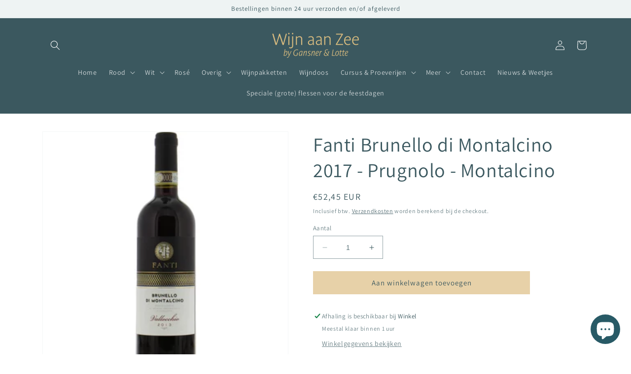

--- FILE ---
content_type: text/html; charset=utf-8
request_url: https://wijnaanzee.net/products/fantoom-brunello-di-montalcino-2013-prugnolo-montalcino
body_size: 27704
content:
<!doctype html>
<html class="no-js" lang="nl">
  <head>
    <meta charset="utf-8">
    <meta http-equiv="X-UA-Compatible" content="IE=edge">
    <meta name="viewport" content="width=device-width,initial-scale=1">
    <meta name="theme-color" content="">
    <link rel="canonical" href="https://wijnaanzee.net/products/fantoom-brunello-di-montalcino-2013-prugnolo-montalcino">
    <link rel="preconnect" href="https://cdn.shopify.com" crossorigin><link rel="icon" type="image/png" href="//wijnaanzee.net/cdn/shop/files/Wijn-aan-Zee-logo-vierkant.jpg?crop=center&height=32&v=1679661032&width=32"><link rel="preconnect" href="https://fonts.shopifycdn.com" crossorigin><title>
      Fanti Brunello di Montalcino 2017 - Prugnolo - Montalcino
 &ndash; Wijn aan zee</title>

    
      <meta name="description" content="Smaakprofiel: Geurige, complexe neus met rood fruit, florale tonen, kruidigheid en fijne vanilletonen uit het eikenhout. Rijke, harmonieuze, frisse smaak met een flinke lengte in afdronk. Evenwichtig en vol raffinement. Eén van de grootste wijnen van Italië, gemaakt van 100% Sangiovese. 2013 is een topjaargang die door">
    

    

<meta property="og:site_name" content="Wijn aan zee">
<meta property="og:url" content="https://wijnaanzee.net/products/fantoom-brunello-di-montalcino-2013-prugnolo-montalcino">
<meta property="og:title" content="Fanti Brunello di Montalcino 2017 - Prugnolo - Montalcino">
<meta property="og:type" content="product">
<meta property="og:description" content="Smaakprofiel: Geurige, complexe neus met rood fruit, florale tonen, kruidigheid en fijne vanilletonen uit het eikenhout. Rijke, harmonieuze, frisse smaak met een flinke lengte in afdronk. Evenwichtig en vol raffinement. Eén van de grootste wijnen van Italië, gemaakt van 100% Sangiovese. 2013 is een topjaargang die door"><meta property="og:image" content="http://wijnaanzee.net/cdn/shop/products/fantibrunello300x300.png?v=1621856109">
  <meta property="og:image:secure_url" content="https://wijnaanzee.net/cdn/shop/products/fantibrunello300x300.png?v=1621856109">
  <meta property="og:image:width" content="300">
  <meta property="og:image:height" content="300"><meta property="og:price:amount" content="52,45">
  <meta property="og:price:currency" content="EUR"><meta name="twitter:card" content="summary_large_image">
<meta name="twitter:title" content="Fanti Brunello di Montalcino 2017 - Prugnolo - Montalcino">
<meta name="twitter:description" content="Smaakprofiel: Geurige, complexe neus met rood fruit, florale tonen, kruidigheid en fijne vanilletonen uit het eikenhout. Rijke, harmonieuze, frisse smaak met een flinke lengte in afdronk. Evenwichtig en vol raffinement. Eén van de grootste wijnen van Italië, gemaakt van 100% Sangiovese. 2013 is een topjaargang die door">


    <script src="//wijnaanzee.net/cdn/shop/t/5/assets/constants.js?v=95358004781563950421685700768" defer="defer"></script>
    <script src="//wijnaanzee.net/cdn/shop/t/5/assets/pubsub.js?v=2921868252632587581685700768" defer="defer"></script>
    <script src="//wijnaanzee.net/cdn/shop/t/5/assets/global.js?v=127210358271191040921685700768" defer="defer"></script>
    <script>window.performance && window.performance.mark && window.performance.mark('shopify.content_for_header.start');</script><meta id="shopify-digital-wallet" name="shopify-digital-wallet" content="/52367884479/digital_wallets/dialog">
<meta name="shopify-checkout-api-token" content="67fa44ab1988b38af305eb2fc0ceb995">
<link rel="alternate" type="application/json+oembed" href="https://wijnaanzee.net/products/fantoom-brunello-di-montalcino-2013-prugnolo-montalcino.oembed">
<script async="async" src="/checkouts/internal/preloads.js?locale=nl-NL"></script>
<link rel="preconnect" href="https://shop.app" crossorigin="anonymous">
<script async="async" src="https://shop.app/checkouts/internal/preloads.js?locale=nl-NL&shop_id=52367884479" crossorigin="anonymous"></script>
<script id="apple-pay-shop-capabilities" type="application/json">{"shopId":52367884479,"countryCode":"NL","currencyCode":"EUR","merchantCapabilities":["supports3DS"],"merchantId":"gid:\/\/shopify\/Shop\/52367884479","merchantName":"Wijn aan zee","requiredBillingContactFields":["postalAddress","email"],"requiredShippingContactFields":["postalAddress","email"],"shippingType":"shipping","supportedNetworks":["visa","maestro","masterCard","amex"],"total":{"type":"pending","label":"Wijn aan zee","amount":"1.00"},"shopifyPaymentsEnabled":true,"supportsSubscriptions":true}</script>
<script id="shopify-features" type="application/json">{"accessToken":"67fa44ab1988b38af305eb2fc0ceb995","betas":["rich-media-storefront-analytics"],"domain":"wijnaanzee.net","predictiveSearch":true,"shopId":52367884479,"locale":"nl"}</script>
<script>var Shopify = Shopify || {};
Shopify.shop = "wijn-aan-zee.myshopify.com";
Shopify.locale = "nl";
Shopify.currency = {"active":"EUR","rate":"1.0"};
Shopify.country = "NL";
Shopify.theme = {"name":"Nieuwe 2.0 versie door Shoptimalisatie","id":149901017435,"schema_name":"Dawn","schema_version":"9.0.0","theme_store_id":887,"role":"main"};
Shopify.theme.handle = "null";
Shopify.theme.style = {"id":null,"handle":null};
Shopify.cdnHost = "wijnaanzee.net/cdn";
Shopify.routes = Shopify.routes || {};
Shopify.routes.root = "/";</script>
<script type="module">!function(o){(o.Shopify=o.Shopify||{}).modules=!0}(window);</script>
<script>!function(o){function n(){var o=[];function n(){o.push(Array.prototype.slice.apply(arguments))}return n.q=o,n}var t=o.Shopify=o.Shopify||{};t.loadFeatures=n(),t.autoloadFeatures=n()}(window);</script>
<script>
  window.ShopifyPay = window.ShopifyPay || {};
  window.ShopifyPay.apiHost = "shop.app\/pay";
  window.ShopifyPay.redirectState = null;
</script>
<script id="shop-js-analytics" type="application/json">{"pageType":"product"}</script>
<script defer="defer" async type="module" src="//wijnaanzee.net/cdn/shopifycloud/shop-js/modules/v2/client.init-shop-cart-sync_BHF27ruw.nl.esm.js"></script>
<script defer="defer" async type="module" src="//wijnaanzee.net/cdn/shopifycloud/shop-js/modules/v2/chunk.common_Dwaf6e9K.esm.js"></script>
<script type="module">
  await import("//wijnaanzee.net/cdn/shopifycloud/shop-js/modules/v2/client.init-shop-cart-sync_BHF27ruw.nl.esm.js");
await import("//wijnaanzee.net/cdn/shopifycloud/shop-js/modules/v2/chunk.common_Dwaf6e9K.esm.js");

  window.Shopify.SignInWithShop?.initShopCartSync?.({"fedCMEnabled":true,"windoidEnabled":true});

</script>
<script>
  window.Shopify = window.Shopify || {};
  if (!window.Shopify.featureAssets) window.Shopify.featureAssets = {};
  window.Shopify.featureAssets['shop-js'] = {"shop-cart-sync":["modules/v2/client.shop-cart-sync_CzejhlBD.nl.esm.js","modules/v2/chunk.common_Dwaf6e9K.esm.js"],"init-fed-cm":["modules/v2/client.init-fed-cm_C5dJsxJP.nl.esm.js","modules/v2/chunk.common_Dwaf6e9K.esm.js"],"shop-button":["modules/v2/client.shop-button_BIUGoX0f.nl.esm.js","modules/v2/chunk.common_Dwaf6e9K.esm.js"],"shop-cash-offers":["modules/v2/client.shop-cash-offers_CAxWVAMP.nl.esm.js","modules/v2/chunk.common_Dwaf6e9K.esm.js","modules/v2/chunk.modal_DPs9tt6r.esm.js"],"init-windoid":["modules/v2/client.init-windoid_D42eFYuP.nl.esm.js","modules/v2/chunk.common_Dwaf6e9K.esm.js"],"shop-toast-manager":["modules/v2/client.shop-toast-manager_CHrVQ4LF.nl.esm.js","modules/v2/chunk.common_Dwaf6e9K.esm.js"],"init-shop-email-lookup-coordinator":["modules/v2/client.init-shop-email-lookup-coordinator_BJ7DGpMB.nl.esm.js","modules/v2/chunk.common_Dwaf6e9K.esm.js"],"init-shop-cart-sync":["modules/v2/client.init-shop-cart-sync_BHF27ruw.nl.esm.js","modules/v2/chunk.common_Dwaf6e9K.esm.js"],"avatar":["modules/v2/client.avatar_BTnouDA3.nl.esm.js"],"pay-button":["modules/v2/client.pay-button_Bt0UM1g1.nl.esm.js","modules/v2/chunk.common_Dwaf6e9K.esm.js"],"init-customer-accounts":["modules/v2/client.init-customer-accounts_CPXMEhMZ.nl.esm.js","modules/v2/client.shop-login-button_BJd_2wNZ.nl.esm.js","modules/v2/chunk.common_Dwaf6e9K.esm.js","modules/v2/chunk.modal_DPs9tt6r.esm.js"],"init-shop-for-new-customer-accounts":["modules/v2/client.init-shop-for-new-customer-accounts_DzP6QY8i.nl.esm.js","modules/v2/client.shop-login-button_BJd_2wNZ.nl.esm.js","modules/v2/chunk.common_Dwaf6e9K.esm.js","modules/v2/chunk.modal_DPs9tt6r.esm.js"],"shop-login-button":["modules/v2/client.shop-login-button_BJd_2wNZ.nl.esm.js","modules/v2/chunk.common_Dwaf6e9K.esm.js","modules/v2/chunk.modal_DPs9tt6r.esm.js"],"init-customer-accounts-sign-up":["modules/v2/client.init-customer-accounts-sign-up_BIO3KTje.nl.esm.js","modules/v2/client.shop-login-button_BJd_2wNZ.nl.esm.js","modules/v2/chunk.common_Dwaf6e9K.esm.js","modules/v2/chunk.modal_DPs9tt6r.esm.js"],"shop-follow-button":["modules/v2/client.shop-follow-button_DdMksvBl.nl.esm.js","modules/v2/chunk.common_Dwaf6e9K.esm.js","modules/v2/chunk.modal_DPs9tt6r.esm.js"],"checkout-modal":["modules/v2/client.checkout-modal_Bfq0xZOZ.nl.esm.js","modules/v2/chunk.common_Dwaf6e9K.esm.js","modules/v2/chunk.modal_DPs9tt6r.esm.js"],"lead-capture":["modules/v2/client.lead-capture_BoSreVYi.nl.esm.js","modules/v2/chunk.common_Dwaf6e9K.esm.js","modules/v2/chunk.modal_DPs9tt6r.esm.js"],"shop-login":["modules/v2/client.shop-login_EGDq7Zjt.nl.esm.js","modules/v2/chunk.common_Dwaf6e9K.esm.js","modules/v2/chunk.modal_DPs9tt6r.esm.js"],"payment-terms":["modules/v2/client.payment-terms_00o-2tv1.nl.esm.js","modules/v2/chunk.common_Dwaf6e9K.esm.js","modules/v2/chunk.modal_DPs9tt6r.esm.js"]};
</script>
<script>(function() {
  var isLoaded = false;
  function asyncLoad() {
    if (isLoaded) return;
    isLoaded = true;
    var urls = ["https:\/\/d23dclunsivw3h.cloudfront.net\/redirect-app.js?shop=wijn-aan-zee.myshopify.com","https:\/\/chimpstatic.com\/mcjs-connected\/js\/users\/348bb98e71c5c6d60c9b61625\/a45fd6fcbca10454f1bc12288.js?shop=wijn-aan-zee.myshopify.com"];
    for (var i = 0; i < urls.length; i++) {
      var s = document.createElement('script');
      s.type = 'text/javascript';
      s.async = true;
      s.src = urls[i];
      var x = document.getElementsByTagName('script')[0];
      x.parentNode.insertBefore(s, x);
    }
  };
  if(window.attachEvent) {
    window.attachEvent('onload', asyncLoad);
  } else {
    window.addEventListener('load', asyncLoad, false);
  }
})();</script>
<script id="__st">var __st={"a":52367884479,"offset":3600,"reqid":"e4199752-2b5a-4ec0-9388-d5b41eb4a0f1-1768752810","pageurl":"wijnaanzee.net\/products\/fantoom-brunello-di-montalcino-2013-prugnolo-montalcino","u":"2696aeb84813","p":"product","rtyp":"product","rid":6690799747263};</script>
<script>window.ShopifyPaypalV4VisibilityTracking = true;</script>
<script id="captcha-bootstrap">!function(){'use strict';const t='contact',e='account',n='new_comment',o=[[t,t],['blogs',n],['comments',n],[t,'customer']],c=[[e,'customer_login'],[e,'guest_login'],[e,'recover_customer_password'],[e,'create_customer']],r=t=>t.map((([t,e])=>`form[action*='/${t}']:not([data-nocaptcha='true']) input[name='form_type'][value='${e}']`)).join(','),a=t=>()=>t?[...document.querySelectorAll(t)].map((t=>t.form)):[];function s(){const t=[...o],e=r(t);return a(e)}const i='password',u='form_key',d=['recaptcha-v3-token','g-recaptcha-response','h-captcha-response',i],f=()=>{try{return window.sessionStorage}catch{return}},m='__shopify_v',_=t=>t.elements[u];function p(t,e,n=!1){try{const o=window.sessionStorage,c=JSON.parse(o.getItem(e)),{data:r}=function(t){const{data:e,action:n}=t;return t[m]||n?{data:e,action:n}:{data:t,action:n}}(c);for(const[e,n]of Object.entries(r))t.elements[e]&&(t.elements[e].value=n);n&&o.removeItem(e)}catch(o){console.error('form repopulation failed',{error:o})}}const l='form_type',E='cptcha';function T(t){t.dataset[E]=!0}const w=window,h=w.document,L='Shopify',v='ce_forms',y='captcha';let A=!1;((t,e)=>{const n=(g='f06e6c50-85a8-45c8-87d0-21a2b65856fe',I='https://cdn.shopify.com/shopifycloud/storefront-forms-hcaptcha/ce_storefront_forms_captcha_hcaptcha.v1.5.2.iife.js',D={infoText:'Beschermd door hCaptcha',privacyText:'Privacy',termsText:'Voorwaarden'},(t,e,n)=>{const o=w[L][v],c=o.bindForm;if(c)return c(t,g,e,D).then(n);var r;o.q.push([[t,g,e,D],n]),r=I,A||(h.body.append(Object.assign(h.createElement('script'),{id:'captcha-provider',async:!0,src:r})),A=!0)});var g,I,D;w[L]=w[L]||{},w[L][v]=w[L][v]||{},w[L][v].q=[],w[L][y]=w[L][y]||{},w[L][y].protect=function(t,e){n(t,void 0,e),T(t)},Object.freeze(w[L][y]),function(t,e,n,w,h,L){const[v,y,A,g]=function(t,e,n){const i=e?o:[],u=t?c:[],d=[...i,...u],f=r(d),m=r(i),_=r(d.filter((([t,e])=>n.includes(e))));return[a(f),a(m),a(_),s()]}(w,h,L),I=t=>{const e=t.target;return e instanceof HTMLFormElement?e:e&&e.form},D=t=>v().includes(t);t.addEventListener('submit',(t=>{const e=I(t);if(!e)return;const n=D(e)&&!e.dataset.hcaptchaBound&&!e.dataset.recaptchaBound,o=_(e),c=g().includes(e)&&(!o||!o.value);(n||c)&&t.preventDefault(),c&&!n&&(function(t){try{if(!f())return;!function(t){const e=f();if(!e)return;const n=_(t);if(!n)return;const o=n.value;o&&e.removeItem(o)}(t);const e=Array.from(Array(32),(()=>Math.random().toString(36)[2])).join('');!function(t,e){_(t)||t.append(Object.assign(document.createElement('input'),{type:'hidden',name:u})),t.elements[u].value=e}(t,e),function(t,e){const n=f();if(!n)return;const o=[...t.querySelectorAll(`input[type='${i}']`)].map((({name:t})=>t)),c=[...d,...o],r={};for(const[a,s]of new FormData(t).entries())c.includes(a)||(r[a]=s);n.setItem(e,JSON.stringify({[m]:1,action:t.action,data:r}))}(t,e)}catch(e){console.error('failed to persist form',e)}}(e),e.submit())}));const S=(t,e)=>{t&&!t.dataset[E]&&(n(t,e.some((e=>e===t))),T(t))};for(const o of['focusin','change'])t.addEventListener(o,(t=>{const e=I(t);D(e)&&S(e,y())}));const B=e.get('form_key'),M=e.get(l),P=B&&M;t.addEventListener('DOMContentLoaded',(()=>{const t=y();if(P)for(const e of t)e.elements[l].value===M&&p(e,B);[...new Set([...A(),...v().filter((t=>'true'===t.dataset.shopifyCaptcha))])].forEach((e=>S(e,t)))}))}(h,new URLSearchParams(w.location.search),n,t,e,['guest_login'])})(!0,!0)}();</script>
<script integrity="sha256-4kQ18oKyAcykRKYeNunJcIwy7WH5gtpwJnB7kiuLZ1E=" data-source-attribution="shopify.loadfeatures" defer="defer" src="//wijnaanzee.net/cdn/shopifycloud/storefront/assets/storefront/load_feature-a0a9edcb.js" crossorigin="anonymous"></script>
<script crossorigin="anonymous" defer="defer" src="//wijnaanzee.net/cdn/shopifycloud/storefront/assets/shopify_pay/storefront-65b4c6d7.js?v=20250812"></script>
<script data-source-attribution="shopify.dynamic_checkout.dynamic.init">var Shopify=Shopify||{};Shopify.PaymentButton=Shopify.PaymentButton||{isStorefrontPortableWallets:!0,init:function(){window.Shopify.PaymentButton.init=function(){};var t=document.createElement("script");t.src="https://wijnaanzee.net/cdn/shopifycloud/portable-wallets/latest/portable-wallets.nl.js",t.type="module",document.head.appendChild(t)}};
</script>
<script data-source-attribution="shopify.dynamic_checkout.buyer_consent">
  function portableWalletsHideBuyerConsent(e){var t=document.getElementById("shopify-buyer-consent"),n=document.getElementById("shopify-subscription-policy-button");t&&n&&(t.classList.add("hidden"),t.setAttribute("aria-hidden","true"),n.removeEventListener("click",e))}function portableWalletsShowBuyerConsent(e){var t=document.getElementById("shopify-buyer-consent"),n=document.getElementById("shopify-subscription-policy-button");t&&n&&(t.classList.remove("hidden"),t.removeAttribute("aria-hidden"),n.addEventListener("click",e))}window.Shopify?.PaymentButton&&(window.Shopify.PaymentButton.hideBuyerConsent=portableWalletsHideBuyerConsent,window.Shopify.PaymentButton.showBuyerConsent=portableWalletsShowBuyerConsent);
</script>
<script data-source-attribution="shopify.dynamic_checkout.cart.bootstrap">document.addEventListener("DOMContentLoaded",(function(){function t(){return document.querySelector("shopify-accelerated-checkout-cart, shopify-accelerated-checkout")}if(t())Shopify.PaymentButton.init();else{new MutationObserver((function(e,n){t()&&(Shopify.PaymentButton.init(),n.disconnect())})).observe(document.body,{childList:!0,subtree:!0})}}));
</script>
<script id='scb4127' type='text/javascript' async='' src='https://wijnaanzee.net/cdn/shopifycloud/privacy-banner/storefront-banner.js'></script><link id="shopify-accelerated-checkout-styles" rel="stylesheet" media="screen" href="https://wijnaanzee.net/cdn/shopifycloud/portable-wallets/latest/accelerated-checkout-backwards-compat.css" crossorigin="anonymous">
<style id="shopify-accelerated-checkout-cart">
        #shopify-buyer-consent {
  margin-top: 1em;
  display: inline-block;
  width: 100%;
}

#shopify-buyer-consent.hidden {
  display: none;
}

#shopify-subscription-policy-button {
  background: none;
  border: none;
  padding: 0;
  text-decoration: underline;
  font-size: inherit;
  cursor: pointer;
}

#shopify-subscription-policy-button::before {
  box-shadow: none;
}

      </style>
<script id="sections-script" data-sections="header" defer="defer" src="//wijnaanzee.net/cdn/shop/t/5/compiled_assets/scripts.js?v=1851"></script>
<script>window.performance && window.performance.mark && window.performance.mark('shopify.content_for_header.end');</script>


    <style data-shopify>
      @font-face {
  font-family: Assistant;
  font-weight: 400;
  font-style: normal;
  font-display: swap;
  src: url("//wijnaanzee.net/cdn/fonts/assistant/assistant_n4.9120912a469cad1cc292572851508ca49d12e768.woff2") format("woff2"),
       url("//wijnaanzee.net/cdn/fonts/assistant/assistant_n4.6e9875ce64e0fefcd3f4446b7ec9036b3ddd2985.woff") format("woff");
}

      @font-face {
  font-family: Assistant;
  font-weight: 700;
  font-style: normal;
  font-display: swap;
  src: url("//wijnaanzee.net/cdn/fonts/assistant/assistant_n7.bf44452348ec8b8efa3aa3068825305886b1c83c.woff2") format("woff2"),
       url("//wijnaanzee.net/cdn/fonts/assistant/assistant_n7.0c887fee83f6b3bda822f1150b912c72da0f7b64.woff") format("woff");
}

      
      
      @font-face {
  font-family: Assistant;
  font-weight: 400;
  font-style: normal;
  font-display: swap;
  src: url("//wijnaanzee.net/cdn/fonts/assistant/assistant_n4.9120912a469cad1cc292572851508ca49d12e768.woff2") format("woff2"),
       url("//wijnaanzee.net/cdn/fonts/assistant/assistant_n4.6e9875ce64e0fefcd3f4446b7ec9036b3ddd2985.woff") format("woff");
}


      :root {
        --font-body-family: Assistant, sans-serif;
        --font-body-style: normal;
        --font-body-weight: 400;
        --font-body-weight-bold: 700;

        --font-heading-family: Assistant, sans-serif;
        --font-heading-style: normal;
        --font-heading-weight: 400;

        --font-body-scale: 1.0;
        --font-heading-scale: 1.0;

        --color-base-text: 59, 88, 95;
        --color-shadow: 59, 88, 95;
        --color-base-background-1: 255, 255, 255;
        --color-base-background-2: 238, 243, 243;
        --color-base-solid-button-labels: 59, 88, 95;
        --color-base-outline-button-labels: 59, 88, 95;
        --color-base-accent-1: 231, 209, 168;
        --color-base-accent-2: 231, 209, 168;
        --payment-terms-background-color: #FFFFFF;

        --gradient-base-background-1: #FFFFFF;
        --gradient-base-background-2: #eef3f3;
        --gradient-base-accent-1: #e7d1a8;
        --gradient-base-accent-2: #e7d1a8;

        --media-padding: px;
        --media-border-opacity: 0.05;
        --media-border-width: 1px;
        --media-radius: 0px;
        --media-shadow-opacity: 0.0;
        --media-shadow-horizontal-offset: 0px;
        --media-shadow-vertical-offset: 4px;
        --media-shadow-blur-radius: 5px;
        --media-shadow-visible: 0;

        --page-width: 120rem;
        --page-width-margin: 0rem;

        --product-card-image-padding: 0.0rem;
        --product-card-corner-radius: 0.0rem;
        --product-card-text-alignment: left;
        --product-card-border-width: 0.0rem;
        --product-card-border-opacity: 0.1;
        --product-card-shadow-opacity: 0.0;
        --product-card-shadow-visible: 0;
        --product-card-shadow-horizontal-offset: 0.0rem;
        --product-card-shadow-vertical-offset: 0.4rem;
        --product-card-shadow-blur-radius: 0.5rem;

        --collection-card-image-padding: 0.0rem;
        --collection-card-corner-radius: 0.0rem;
        --collection-card-text-alignment: left;
        --collection-card-border-width: 0.0rem;
        --collection-card-border-opacity: 0.1;
        --collection-card-shadow-opacity: 0.0;
        --collection-card-shadow-visible: 0;
        --collection-card-shadow-horizontal-offset: 0.0rem;
        --collection-card-shadow-vertical-offset: 0.4rem;
        --collection-card-shadow-blur-radius: 0.5rem;

        --blog-card-image-padding: 0.0rem;
        --blog-card-corner-radius: 0.0rem;
        --blog-card-text-alignment: left;
        --blog-card-border-width: 0.0rem;
        --blog-card-border-opacity: 0.1;
        --blog-card-shadow-opacity: 0.0;
        --blog-card-shadow-visible: 0;
        --blog-card-shadow-horizontal-offset: 0.0rem;
        --blog-card-shadow-vertical-offset: 0.4rem;
        --blog-card-shadow-blur-radius: 0.5rem;

        --badge-corner-radius: 4.0rem;

        --popup-border-width: 1px;
        --popup-border-opacity: 0.1;
        --popup-corner-radius: 0px;
        --popup-shadow-opacity: 0.0;
        --popup-shadow-horizontal-offset: 0px;
        --popup-shadow-vertical-offset: 4px;
        --popup-shadow-blur-radius: 5px;

        --drawer-border-width: 1px;
        --drawer-border-opacity: 0.1;
        --drawer-shadow-opacity: 0.0;
        --drawer-shadow-horizontal-offset: 0px;
        --drawer-shadow-vertical-offset: 4px;
        --drawer-shadow-blur-radius: 5px;

        --spacing-sections-desktop: 0px;
        --spacing-sections-mobile: 0px;

        --grid-desktop-vertical-spacing: 8px;
        --grid-desktop-horizontal-spacing: 8px;
        --grid-mobile-vertical-spacing: 4px;
        --grid-mobile-horizontal-spacing: 4px;

        --text-boxes-border-opacity: 0.1;
        --text-boxes-border-width: 0px;
        --text-boxes-radius: 0px;
        --text-boxes-shadow-opacity: 0.0;
        --text-boxes-shadow-visible: 0;
        --text-boxes-shadow-horizontal-offset: 0px;
        --text-boxes-shadow-vertical-offset: 4px;
        --text-boxes-shadow-blur-radius: 5px;

        --buttons-radius: 0px;
        --buttons-radius-outset: 0px;
        --buttons-border-width: 1px;
        --buttons-border-opacity: 1.0;
        --buttons-shadow-opacity: 0.0;
        --buttons-shadow-visible: 0;
        --buttons-shadow-horizontal-offset: 0px;
        --buttons-shadow-vertical-offset: 4px;
        --buttons-shadow-blur-radius: 5px;
        --buttons-border-offset: 0px;

        --inputs-radius: 0px;
        --inputs-border-width: 1px;
        --inputs-border-opacity: 0.55;
        --inputs-shadow-opacity: 0.0;
        --inputs-shadow-horizontal-offset: 0px;
        --inputs-margin-offset: 0px;
        --inputs-shadow-vertical-offset: 4px;
        --inputs-shadow-blur-radius: 5px;
        --inputs-radius-outset: 0px;

        --variant-pills-radius: 40px;
        --variant-pills-border-width: 1px;
        --variant-pills-border-opacity: 0.55;
        --variant-pills-shadow-opacity: 0.0;
        --variant-pills-shadow-horizontal-offset: 0px;
        --variant-pills-shadow-vertical-offset: 4px;
        --variant-pills-shadow-blur-radius: 5px;
      }

      *,
      *::before,
      *::after {
        box-sizing: inherit;
      }

      html {
        box-sizing: border-box;
        font-size: calc(var(--font-body-scale) * 62.5%);
        height: 100%;
      }

      body {
        display: grid;
        grid-template-rows: auto auto 1fr auto;
        grid-template-columns: 100%;
        min-height: 100%;
        margin: 0;
        font-size: 1.5rem;
        letter-spacing: 0.06rem;
        line-height: calc(1 + 0.8 / var(--font-body-scale));
        font-family: var(--font-body-family);
        font-style: var(--font-body-style);
        font-weight: var(--font-body-weight);
      }

      @media screen and (min-width: 750px) {
        body {
          font-size: 1.6rem;
        }
      }
    </style>

    <link href="//wijnaanzee.net/cdn/shop/t/5/assets/base.css?v=140624990073879848751685700767" rel="stylesheet" type="text/css" media="all" />
<link rel="preload" as="font" href="//wijnaanzee.net/cdn/fonts/assistant/assistant_n4.9120912a469cad1cc292572851508ca49d12e768.woff2" type="font/woff2" crossorigin><link rel="preload" as="font" href="//wijnaanzee.net/cdn/fonts/assistant/assistant_n4.9120912a469cad1cc292572851508ca49d12e768.woff2" type="font/woff2" crossorigin><link rel="stylesheet" href="//wijnaanzee.net/cdn/shop/t/5/assets/component-predictive-search.css?v=85913294783299393391685700768" media="print" onload="this.media='all'"><script>document.documentElement.className = document.documentElement.className.replace('no-js', 'js');
    if (Shopify.designMode) {
      document.documentElement.classList.add('shopify-design-mode');
    }
    </script>
  <script src="https://cdn.shopify.com/extensions/7bc9bb47-adfa-4267-963e-cadee5096caf/inbox-1252/assets/inbox-chat-loader.js" type="text/javascript" defer="defer"></script>
<link href="https://monorail-edge.shopifysvc.com" rel="dns-prefetch">
<script>(function(){if ("sendBeacon" in navigator && "performance" in window) {try {var session_token_from_headers = performance.getEntriesByType('navigation')[0].serverTiming.find(x => x.name == '_s').description;} catch {var session_token_from_headers = undefined;}var session_cookie_matches = document.cookie.match(/_shopify_s=([^;]*)/);var session_token_from_cookie = session_cookie_matches && session_cookie_matches.length === 2 ? session_cookie_matches[1] : "";var session_token = session_token_from_headers || session_token_from_cookie || "";function handle_abandonment_event(e) {var entries = performance.getEntries().filter(function(entry) {return /monorail-edge.shopifysvc.com/.test(entry.name);});if (!window.abandonment_tracked && entries.length === 0) {window.abandonment_tracked = true;var currentMs = Date.now();var navigation_start = performance.timing.navigationStart;var payload = {shop_id: 52367884479,url: window.location.href,navigation_start,duration: currentMs - navigation_start,session_token,page_type: "product"};window.navigator.sendBeacon("https://monorail-edge.shopifysvc.com/v1/produce", JSON.stringify({schema_id: "online_store_buyer_site_abandonment/1.1",payload: payload,metadata: {event_created_at_ms: currentMs,event_sent_at_ms: currentMs}}));}}window.addEventListener('pagehide', handle_abandonment_event);}}());</script>
<script id="web-pixels-manager-setup">(function e(e,d,r,n,o){if(void 0===o&&(o={}),!Boolean(null===(a=null===(i=window.Shopify)||void 0===i?void 0:i.analytics)||void 0===a?void 0:a.replayQueue)){var i,a;window.Shopify=window.Shopify||{};var t=window.Shopify;t.analytics=t.analytics||{};var s=t.analytics;s.replayQueue=[],s.publish=function(e,d,r){return s.replayQueue.push([e,d,r]),!0};try{self.performance.mark("wpm:start")}catch(e){}var l=function(){var e={modern:/Edge?\/(1{2}[4-9]|1[2-9]\d|[2-9]\d{2}|\d{4,})\.\d+(\.\d+|)|Firefox\/(1{2}[4-9]|1[2-9]\d|[2-9]\d{2}|\d{4,})\.\d+(\.\d+|)|Chrom(ium|e)\/(9{2}|\d{3,})\.\d+(\.\d+|)|(Maci|X1{2}).+ Version\/(15\.\d+|(1[6-9]|[2-9]\d|\d{3,})\.\d+)([,.]\d+|)( \(\w+\)|)( Mobile\/\w+|) Safari\/|Chrome.+OPR\/(9{2}|\d{3,})\.\d+\.\d+|(CPU[ +]OS|iPhone[ +]OS|CPU[ +]iPhone|CPU IPhone OS|CPU iPad OS)[ +]+(15[._]\d+|(1[6-9]|[2-9]\d|\d{3,})[._]\d+)([._]\d+|)|Android:?[ /-](13[3-9]|1[4-9]\d|[2-9]\d{2}|\d{4,})(\.\d+|)(\.\d+|)|Android.+Firefox\/(13[5-9]|1[4-9]\d|[2-9]\d{2}|\d{4,})\.\d+(\.\d+|)|Android.+Chrom(ium|e)\/(13[3-9]|1[4-9]\d|[2-9]\d{2}|\d{4,})\.\d+(\.\d+|)|SamsungBrowser\/([2-9]\d|\d{3,})\.\d+/,legacy:/Edge?\/(1[6-9]|[2-9]\d|\d{3,})\.\d+(\.\d+|)|Firefox\/(5[4-9]|[6-9]\d|\d{3,})\.\d+(\.\d+|)|Chrom(ium|e)\/(5[1-9]|[6-9]\d|\d{3,})\.\d+(\.\d+|)([\d.]+$|.*Safari\/(?![\d.]+ Edge\/[\d.]+$))|(Maci|X1{2}).+ Version\/(10\.\d+|(1[1-9]|[2-9]\d|\d{3,})\.\d+)([,.]\d+|)( \(\w+\)|)( Mobile\/\w+|) Safari\/|Chrome.+OPR\/(3[89]|[4-9]\d|\d{3,})\.\d+\.\d+|(CPU[ +]OS|iPhone[ +]OS|CPU[ +]iPhone|CPU IPhone OS|CPU iPad OS)[ +]+(10[._]\d+|(1[1-9]|[2-9]\d|\d{3,})[._]\d+)([._]\d+|)|Android:?[ /-](13[3-9]|1[4-9]\d|[2-9]\d{2}|\d{4,})(\.\d+|)(\.\d+|)|Mobile Safari.+OPR\/([89]\d|\d{3,})\.\d+\.\d+|Android.+Firefox\/(13[5-9]|1[4-9]\d|[2-9]\d{2}|\d{4,})\.\d+(\.\d+|)|Android.+Chrom(ium|e)\/(13[3-9]|1[4-9]\d|[2-9]\d{2}|\d{4,})\.\d+(\.\d+|)|Android.+(UC? ?Browser|UCWEB|U3)[ /]?(15\.([5-9]|\d{2,})|(1[6-9]|[2-9]\d|\d{3,})\.\d+)\.\d+|SamsungBrowser\/(5\.\d+|([6-9]|\d{2,})\.\d+)|Android.+MQ{2}Browser\/(14(\.(9|\d{2,})|)|(1[5-9]|[2-9]\d|\d{3,})(\.\d+|))(\.\d+|)|K[Aa][Ii]OS\/(3\.\d+|([4-9]|\d{2,})\.\d+)(\.\d+|)/},d=e.modern,r=e.legacy,n=navigator.userAgent;return n.match(d)?"modern":n.match(r)?"legacy":"unknown"}(),u="modern"===l?"modern":"legacy",c=(null!=n?n:{modern:"",legacy:""})[u],f=function(e){return[e.baseUrl,"/wpm","/b",e.hashVersion,"modern"===e.buildTarget?"m":"l",".js"].join("")}({baseUrl:d,hashVersion:r,buildTarget:u}),m=function(e){var d=e.version,r=e.bundleTarget,n=e.surface,o=e.pageUrl,i=e.monorailEndpoint;return{emit:function(e){var a=e.status,t=e.errorMsg,s=(new Date).getTime(),l=JSON.stringify({metadata:{event_sent_at_ms:s},events:[{schema_id:"web_pixels_manager_load/3.1",payload:{version:d,bundle_target:r,page_url:o,status:a,surface:n,error_msg:t},metadata:{event_created_at_ms:s}}]});if(!i)return console&&console.warn&&console.warn("[Web Pixels Manager] No Monorail endpoint provided, skipping logging."),!1;try{return self.navigator.sendBeacon.bind(self.navigator)(i,l)}catch(e){}var u=new XMLHttpRequest;try{return u.open("POST",i,!0),u.setRequestHeader("Content-Type","text/plain"),u.send(l),!0}catch(e){return console&&console.warn&&console.warn("[Web Pixels Manager] Got an unhandled error while logging to Monorail."),!1}}}}({version:r,bundleTarget:l,surface:e.surface,pageUrl:self.location.href,monorailEndpoint:e.monorailEndpoint});try{o.browserTarget=l,function(e){var d=e.src,r=e.async,n=void 0===r||r,o=e.onload,i=e.onerror,a=e.sri,t=e.scriptDataAttributes,s=void 0===t?{}:t,l=document.createElement("script"),u=document.querySelector("head"),c=document.querySelector("body");if(l.async=n,l.src=d,a&&(l.integrity=a,l.crossOrigin="anonymous"),s)for(var f in s)if(Object.prototype.hasOwnProperty.call(s,f))try{l.dataset[f]=s[f]}catch(e){}if(o&&l.addEventListener("load",o),i&&l.addEventListener("error",i),u)u.appendChild(l);else{if(!c)throw new Error("Did not find a head or body element to append the script");c.appendChild(l)}}({src:f,async:!0,onload:function(){if(!function(){var e,d;return Boolean(null===(d=null===(e=window.Shopify)||void 0===e?void 0:e.analytics)||void 0===d?void 0:d.initialized)}()){var d=window.webPixelsManager.init(e)||void 0;if(d){var r=window.Shopify.analytics;r.replayQueue.forEach((function(e){var r=e[0],n=e[1],o=e[2];d.publishCustomEvent(r,n,o)})),r.replayQueue=[],r.publish=d.publishCustomEvent,r.visitor=d.visitor,r.initialized=!0}}},onerror:function(){return m.emit({status:"failed",errorMsg:"".concat(f," has failed to load")})},sri:function(e){var d=/^sha384-[A-Za-z0-9+/=]+$/;return"string"==typeof e&&d.test(e)}(c)?c:"",scriptDataAttributes:o}),m.emit({status:"loading"})}catch(e){m.emit({status:"failed",errorMsg:(null==e?void 0:e.message)||"Unknown error"})}}})({shopId: 52367884479,storefrontBaseUrl: "https://wijnaanzee.net",extensionsBaseUrl: "https://extensions.shopifycdn.com/cdn/shopifycloud/web-pixels-manager",monorailEndpoint: "https://monorail-edge.shopifysvc.com/unstable/produce_batch",surface: "storefront-renderer",enabledBetaFlags: ["2dca8a86"],webPixelsConfigList: [{"id":"1195508059","configuration":"{\"config\":\"{\\\"pixel_id\\\":\\\"G-BTE9QL18L6\\\",\\\"gtag_events\\\":[{\\\"type\\\":\\\"purchase\\\",\\\"action_label\\\":\\\"G-BTE9QL18L6\\\"},{\\\"type\\\":\\\"page_view\\\",\\\"action_label\\\":\\\"G-BTE9QL18L6\\\"},{\\\"type\\\":\\\"view_item\\\",\\\"action_label\\\":\\\"G-BTE9QL18L6\\\"},{\\\"type\\\":\\\"search\\\",\\\"action_label\\\":\\\"G-BTE9QL18L6\\\"},{\\\"type\\\":\\\"add_to_cart\\\",\\\"action_label\\\":\\\"G-BTE9QL18L6\\\"},{\\\"type\\\":\\\"begin_checkout\\\",\\\"action_label\\\":\\\"G-BTE9QL18L6\\\"},{\\\"type\\\":\\\"add_payment_info\\\",\\\"action_label\\\":\\\"G-BTE9QL18L6\\\"}],\\\"enable_monitoring_mode\\\":false}\"}","eventPayloadVersion":"v1","runtimeContext":"OPEN","scriptVersion":"b2a88bafab3e21179ed38636efcd8a93","type":"APP","apiClientId":1780363,"privacyPurposes":[],"dataSharingAdjustments":{"protectedCustomerApprovalScopes":["read_customer_address","read_customer_email","read_customer_name","read_customer_personal_data","read_customer_phone"]}},{"id":"301039963","configuration":"{\"pixel_id\":\"456512905548289\",\"pixel_type\":\"facebook_pixel\",\"metaapp_system_user_token\":\"-\"}","eventPayloadVersion":"v1","runtimeContext":"OPEN","scriptVersion":"ca16bc87fe92b6042fbaa3acc2fbdaa6","type":"APP","apiClientId":2329312,"privacyPurposes":["ANALYTICS","MARKETING","SALE_OF_DATA"],"dataSharingAdjustments":{"protectedCustomerApprovalScopes":["read_customer_address","read_customer_email","read_customer_name","read_customer_personal_data","read_customer_phone"]}},{"id":"171835739","configuration":"{\"tagID\":\"2613475417119\"}","eventPayloadVersion":"v1","runtimeContext":"STRICT","scriptVersion":"18031546ee651571ed29edbe71a3550b","type":"APP","apiClientId":3009811,"privacyPurposes":["ANALYTICS","MARKETING","SALE_OF_DATA"],"dataSharingAdjustments":{"protectedCustomerApprovalScopes":["read_customer_address","read_customer_email","read_customer_name","read_customer_personal_data","read_customer_phone"]}},{"id":"206668123","eventPayloadVersion":"v1","runtimeContext":"LAX","scriptVersion":"1","type":"CUSTOM","privacyPurposes":["ANALYTICS"],"name":"Google Analytics tag (migrated)"},{"id":"shopify-app-pixel","configuration":"{}","eventPayloadVersion":"v1","runtimeContext":"STRICT","scriptVersion":"0450","apiClientId":"shopify-pixel","type":"APP","privacyPurposes":["ANALYTICS","MARKETING"]},{"id":"shopify-custom-pixel","eventPayloadVersion":"v1","runtimeContext":"LAX","scriptVersion":"0450","apiClientId":"shopify-pixel","type":"CUSTOM","privacyPurposes":["ANALYTICS","MARKETING"]}],isMerchantRequest: false,initData: {"shop":{"name":"Wijn aan zee","paymentSettings":{"currencyCode":"EUR"},"myshopifyDomain":"wijn-aan-zee.myshopify.com","countryCode":"NL","storefrontUrl":"https:\/\/wijnaanzee.net"},"customer":null,"cart":null,"checkout":null,"productVariants":[{"price":{"amount":52.45,"currencyCode":"EUR"},"product":{"title":"Fanti Brunello di Montalcino 2017 - Prugnolo - Montalcino","vendor":"Fred","id":"6690799747263","untranslatedTitle":"Fanti Brunello di Montalcino 2017 - Prugnolo - Montalcino","url":"\/products\/fantoom-brunello-di-montalcino-2013-prugnolo-montalcino","type":"Rode wijn"},"id":"39824758505663","image":{"src":"\/\/wijnaanzee.net\/cdn\/shop\/products\/fantibrunello300x300.png?v=1621856109"},"sku":"","title":"Default Title","untranslatedTitle":"Default Title"}],"purchasingCompany":null},},"https://wijnaanzee.net/cdn","fcfee988w5aeb613cpc8e4bc33m6693e112",{"modern":"","legacy":""},{"shopId":"52367884479","storefrontBaseUrl":"https:\/\/wijnaanzee.net","extensionBaseUrl":"https:\/\/extensions.shopifycdn.com\/cdn\/shopifycloud\/web-pixels-manager","surface":"storefront-renderer","enabledBetaFlags":"[\"2dca8a86\"]","isMerchantRequest":"false","hashVersion":"fcfee988w5aeb613cpc8e4bc33m6693e112","publish":"custom","events":"[[\"page_viewed\",{}],[\"product_viewed\",{\"productVariant\":{\"price\":{\"amount\":52.45,\"currencyCode\":\"EUR\"},\"product\":{\"title\":\"Fanti Brunello di Montalcino 2017 - Prugnolo - Montalcino\",\"vendor\":\"Fred\",\"id\":\"6690799747263\",\"untranslatedTitle\":\"Fanti Brunello di Montalcino 2017 - Prugnolo - Montalcino\",\"url\":\"\/products\/fantoom-brunello-di-montalcino-2013-prugnolo-montalcino\",\"type\":\"Rode wijn\"},\"id\":\"39824758505663\",\"image\":{\"src\":\"\/\/wijnaanzee.net\/cdn\/shop\/products\/fantibrunello300x300.png?v=1621856109\"},\"sku\":\"\",\"title\":\"Default Title\",\"untranslatedTitle\":\"Default Title\"}}]]"});</script><script>
  window.ShopifyAnalytics = window.ShopifyAnalytics || {};
  window.ShopifyAnalytics.meta = window.ShopifyAnalytics.meta || {};
  window.ShopifyAnalytics.meta.currency = 'EUR';
  var meta = {"product":{"id":6690799747263,"gid":"gid:\/\/shopify\/Product\/6690799747263","vendor":"Fred","type":"Rode wijn","handle":"fantoom-brunello-di-montalcino-2013-prugnolo-montalcino","variants":[{"id":39824758505663,"price":5245,"name":"Fanti Brunello di Montalcino 2017 - Prugnolo - Montalcino","public_title":null,"sku":""}],"remote":false},"page":{"pageType":"product","resourceType":"product","resourceId":6690799747263,"requestId":"e4199752-2b5a-4ec0-9388-d5b41eb4a0f1-1768752810"}};
  for (var attr in meta) {
    window.ShopifyAnalytics.meta[attr] = meta[attr];
  }
</script>
<script class="analytics">
  (function () {
    var customDocumentWrite = function(content) {
      var jquery = null;

      if (window.jQuery) {
        jquery = window.jQuery;
      } else if (window.Checkout && window.Checkout.$) {
        jquery = window.Checkout.$;
      }

      if (jquery) {
        jquery('body').append(content);
      }
    };

    var hasLoggedConversion = function(token) {
      if (token) {
        return document.cookie.indexOf('loggedConversion=' + token) !== -1;
      }
      return false;
    }

    var setCookieIfConversion = function(token) {
      if (token) {
        var twoMonthsFromNow = new Date(Date.now());
        twoMonthsFromNow.setMonth(twoMonthsFromNow.getMonth() + 2);

        document.cookie = 'loggedConversion=' + token + '; expires=' + twoMonthsFromNow;
      }
    }

    var trekkie = window.ShopifyAnalytics.lib = window.trekkie = window.trekkie || [];
    if (trekkie.integrations) {
      return;
    }
    trekkie.methods = [
      'identify',
      'page',
      'ready',
      'track',
      'trackForm',
      'trackLink'
    ];
    trekkie.factory = function(method) {
      return function() {
        var args = Array.prototype.slice.call(arguments);
        args.unshift(method);
        trekkie.push(args);
        return trekkie;
      };
    };
    for (var i = 0; i < trekkie.methods.length; i++) {
      var key = trekkie.methods[i];
      trekkie[key] = trekkie.factory(key);
    }
    trekkie.load = function(config) {
      trekkie.config = config || {};
      trekkie.config.initialDocumentCookie = document.cookie;
      var first = document.getElementsByTagName('script')[0];
      var script = document.createElement('script');
      script.type = 'text/javascript';
      script.onerror = function(e) {
        var scriptFallback = document.createElement('script');
        scriptFallback.type = 'text/javascript';
        scriptFallback.onerror = function(error) {
                var Monorail = {
      produce: function produce(monorailDomain, schemaId, payload) {
        var currentMs = new Date().getTime();
        var event = {
          schema_id: schemaId,
          payload: payload,
          metadata: {
            event_created_at_ms: currentMs,
            event_sent_at_ms: currentMs
          }
        };
        return Monorail.sendRequest("https://" + monorailDomain + "/v1/produce", JSON.stringify(event));
      },
      sendRequest: function sendRequest(endpointUrl, payload) {
        // Try the sendBeacon API
        if (window && window.navigator && typeof window.navigator.sendBeacon === 'function' && typeof window.Blob === 'function' && !Monorail.isIos12()) {
          var blobData = new window.Blob([payload], {
            type: 'text/plain'
          });

          if (window.navigator.sendBeacon(endpointUrl, blobData)) {
            return true;
          } // sendBeacon was not successful

        } // XHR beacon

        var xhr = new XMLHttpRequest();

        try {
          xhr.open('POST', endpointUrl);
          xhr.setRequestHeader('Content-Type', 'text/plain');
          xhr.send(payload);
        } catch (e) {
          console.log(e);
        }

        return false;
      },
      isIos12: function isIos12() {
        return window.navigator.userAgent.lastIndexOf('iPhone; CPU iPhone OS 12_') !== -1 || window.navigator.userAgent.lastIndexOf('iPad; CPU OS 12_') !== -1;
      }
    };
    Monorail.produce('monorail-edge.shopifysvc.com',
      'trekkie_storefront_load_errors/1.1',
      {shop_id: 52367884479,
      theme_id: 149901017435,
      app_name: "storefront",
      context_url: window.location.href,
      source_url: "//wijnaanzee.net/cdn/s/trekkie.storefront.cd680fe47e6c39ca5d5df5f0a32d569bc48c0f27.min.js"});

        };
        scriptFallback.async = true;
        scriptFallback.src = '//wijnaanzee.net/cdn/s/trekkie.storefront.cd680fe47e6c39ca5d5df5f0a32d569bc48c0f27.min.js';
        first.parentNode.insertBefore(scriptFallback, first);
      };
      script.async = true;
      script.src = '//wijnaanzee.net/cdn/s/trekkie.storefront.cd680fe47e6c39ca5d5df5f0a32d569bc48c0f27.min.js';
      first.parentNode.insertBefore(script, first);
    };
    trekkie.load(
      {"Trekkie":{"appName":"storefront","development":false,"defaultAttributes":{"shopId":52367884479,"isMerchantRequest":null,"themeId":149901017435,"themeCityHash":"9480293557221543637","contentLanguage":"nl","currency":"EUR","eventMetadataId":"de864c58-d2da-484c-be3a-165b7457f1fa"},"isServerSideCookieWritingEnabled":true,"monorailRegion":"shop_domain","enabledBetaFlags":["65f19447"]},"Session Attribution":{},"S2S":{"facebookCapiEnabled":true,"source":"trekkie-storefront-renderer","apiClientId":580111}}
    );

    var loaded = false;
    trekkie.ready(function() {
      if (loaded) return;
      loaded = true;

      window.ShopifyAnalytics.lib = window.trekkie;

      var originalDocumentWrite = document.write;
      document.write = customDocumentWrite;
      try { window.ShopifyAnalytics.merchantGoogleAnalytics.call(this); } catch(error) {};
      document.write = originalDocumentWrite;

      window.ShopifyAnalytics.lib.page(null,{"pageType":"product","resourceType":"product","resourceId":6690799747263,"requestId":"e4199752-2b5a-4ec0-9388-d5b41eb4a0f1-1768752810","shopifyEmitted":true});

      var match = window.location.pathname.match(/checkouts\/(.+)\/(thank_you|post_purchase)/)
      var token = match? match[1]: undefined;
      if (!hasLoggedConversion(token)) {
        setCookieIfConversion(token);
        window.ShopifyAnalytics.lib.track("Viewed Product",{"currency":"EUR","variantId":39824758505663,"productId":6690799747263,"productGid":"gid:\/\/shopify\/Product\/6690799747263","name":"Fanti Brunello di Montalcino 2017 - Prugnolo - Montalcino","price":"52.45","sku":"","brand":"Fred","variant":null,"category":"Rode wijn","nonInteraction":true,"remote":false},undefined,undefined,{"shopifyEmitted":true});
      window.ShopifyAnalytics.lib.track("monorail:\/\/trekkie_storefront_viewed_product\/1.1",{"currency":"EUR","variantId":39824758505663,"productId":6690799747263,"productGid":"gid:\/\/shopify\/Product\/6690799747263","name":"Fanti Brunello di Montalcino 2017 - Prugnolo - Montalcino","price":"52.45","sku":"","brand":"Fred","variant":null,"category":"Rode wijn","nonInteraction":true,"remote":false,"referer":"https:\/\/wijnaanzee.net\/products\/fantoom-brunello-di-montalcino-2013-prugnolo-montalcino"});
      }
    });


        var eventsListenerScript = document.createElement('script');
        eventsListenerScript.async = true;
        eventsListenerScript.src = "//wijnaanzee.net/cdn/shopifycloud/storefront/assets/shop_events_listener-3da45d37.js";
        document.getElementsByTagName('head')[0].appendChild(eventsListenerScript);

})();</script>
  <script>
  if (!window.ga || (window.ga && typeof window.ga !== 'function')) {
    window.ga = function ga() {
      (window.ga.q = window.ga.q || []).push(arguments);
      if (window.Shopify && window.Shopify.analytics && typeof window.Shopify.analytics.publish === 'function') {
        window.Shopify.analytics.publish("ga_stub_called", {}, {sendTo: "google_osp_migration"});
      }
      console.error("Shopify's Google Analytics stub called with:", Array.from(arguments), "\nSee https://help.shopify.com/manual/promoting-marketing/pixels/pixel-migration#google for more information.");
    };
    if (window.Shopify && window.Shopify.analytics && typeof window.Shopify.analytics.publish === 'function') {
      window.Shopify.analytics.publish("ga_stub_initialized", {}, {sendTo: "google_osp_migration"});
    }
  }
</script>
<script
  defer
  src="https://wijnaanzee.net/cdn/shopifycloud/perf-kit/shopify-perf-kit-3.0.4.min.js"
  data-application="storefront-renderer"
  data-shop-id="52367884479"
  data-render-region="gcp-us-east1"
  data-page-type="product"
  data-theme-instance-id="149901017435"
  data-theme-name="Dawn"
  data-theme-version="9.0.0"
  data-monorail-region="shop_domain"
  data-resource-timing-sampling-rate="10"
  data-shs="true"
  data-shs-beacon="true"
  data-shs-export-with-fetch="true"
  data-shs-logs-sample-rate="1"
  data-shs-beacon-endpoint="https://wijnaanzee.net/api/collect"
></script>
</head>

  <body class="gradient">
    <a class="skip-to-content-link button visually-hidden" href="#MainContent">
      Meteen naar de content
    </a><!-- BEGIN sections: header-group -->
<div id="shopify-section-sections--19050383212891__announcement-bar" class="shopify-section shopify-section-group-header-group announcement-bar-section"><div class="announcement-bar color-background-2 gradient" role="region" aria-label="Aankondiging" ><div class="page-width">
                <p class="announcement-bar__message center h5">
                  <span>Bestellingen binnen 24 uur verzonden en/of afgeleverd</span></p>
              </div></div>
</div><div id="shopify-section-sections--19050383212891__header" class="shopify-section shopify-section-group-header-group section-header"><link rel="stylesheet" href="//wijnaanzee.net/cdn/shop/t/5/assets/component-list-menu.css?v=151968516119678728991685700768" media="print" onload="this.media='all'">
<link rel="stylesheet" href="//wijnaanzee.net/cdn/shop/t/5/assets/component-search.css?v=184225813856820874251685700768" media="print" onload="this.media='all'">
<link rel="stylesheet" href="//wijnaanzee.net/cdn/shop/t/5/assets/component-menu-drawer.css?v=94074963897493609391685700768" media="print" onload="this.media='all'">
<link rel="stylesheet" href="//wijnaanzee.net/cdn/shop/t/5/assets/component-cart-notification.css?v=108833082844665799571685700767" media="print" onload="this.media='all'">
<link rel="stylesheet" href="//wijnaanzee.net/cdn/shop/t/5/assets/component-cart-items.css?v=29412722223528841861685700767" media="print" onload="this.media='all'"><link rel="stylesheet" href="//wijnaanzee.net/cdn/shop/t/5/assets/component-price.css?v=65402837579211014041685700768" media="print" onload="this.media='all'">
  <link rel="stylesheet" href="//wijnaanzee.net/cdn/shop/t/5/assets/component-loading-overlay.css?v=167310470843593579841685700768" media="print" onload="this.media='all'"><noscript><link href="//wijnaanzee.net/cdn/shop/t/5/assets/component-list-menu.css?v=151968516119678728991685700768" rel="stylesheet" type="text/css" media="all" /></noscript>
<noscript><link href="//wijnaanzee.net/cdn/shop/t/5/assets/component-search.css?v=184225813856820874251685700768" rel="stylesheet" type="text/css" media="all" /></noscript>
<noscript><link href="//wijnaanzee.net/cdn/shop/t/5/assets/component-menu-drawer.css?v=94074963897493609391685700768" rel="stylesheet" type="text/css" media="all" /></noscript>
<noscript><link href="//wijnaanzee.net/cdn/shop/t/5/assets/component-cart-notification.css?v=108833082844665799571685700767" rel="stylesheet" type="text/css" media="all" /></noscript>
<noscript><link href="//wijnaanzee.net/cdn/shop/t/5/assets/component-cart-items.css?v=29412722223528841861685700767" rel="stylesheet" type="text/css" media="all" /></noscript>

<style>
  header-drawer {
    justify-self: start;
    margin-left: -1.2rem;
  }@media screen and (min-width: 990px) {
      header-drawer {
        display: none;
      }
    }.menu-drawer-container {
    display: flex;
  }

  .list-menu {
    list-style: none;
    padding: 0;
    margin: 0;
  }

  .list-menu--inline {
    display: inline-flex;
    flex-wrap: wrap;
  }

  summary.list-menu__item {
    padding-right: 2.7rem;
  }

  .list-menu__item {
    display: flex;
    align-items: center;
    line-height: calc(1 + 0.3 / var(--font-body-scale));
  }

  .list-menu__item--link {
    text-decoration: none;
    padding-bottom: 1rem;
    padding-top: 1rem;
    line-height: calc(1 + 0.8 / var(--font-body-scale));
  }

  @media screen and (min-width: 750px) {
    .list-menu__item--link {
      padding-bottom: 0.5rem;
      padding-top: 0.5rem;
    }
  }
</style><style data-shopify>.header {
    padding-top: 10px;
    padding-bottom: 10px;
  }

  .section-header {
    position: sticky; /* This is for fixing a Safari z-index issue. PR #2147 */
    margin-bottom: 0px;
  }

  @media screen and (min-width: 750px) {
    .section-header {
      margin-bottom: 0px;
    }
  }

  @media screen and (min-width: 990px) {
    .header {
      padding-top: 20px;
      padding-bottom: 20px;
    }
  }</style><script src="//wijnaanzee.net/cdn/shop/t/5/assets/details-disclosure.js?v=153497636716254413831685700768" defer="defer"></script>
<script src="//wijnaanzee.net/cdn/shop/t/5/assets/details-modal.js?v=4511761896672669691685700768" defer="defer"></script>
<script src="//wijnaanzee.net/cdn/shop/t/5/assets/cart-notification.js?v=160453272920806432391685700767" defer="defer"></script>
<script src="//wijnaanzee.net/cdn/shop/t/5/assets/search-form.js?v=113639710312857635801685700768" defer="defer"></script><svg xmlns="http://www.w3.org/2000/svg" class="hidden">
  <symbol id="icon-search" viewbox="0 0 18 19" fill="none">
    <path fill-rule="evenodd" clip-rule="evenodd" d="M11.03 11.68A5.784 5.784 0 112.85 3.5a5.784 5.784 0 018.18 8.18zm.26 1.12a6.78 6.78 0 11.72-.7l5.4 5.4a.5.5 0 11-.71.7l-5.41-5.4z" fill="currentColor"/>
  </symbol>

  <symbol id="icon-reset" class="icon icon-close"  fill="none" viewBox="0 0 18 18" stroke="currentColor">
    <circle r="8.5" cy="9" cx="9" stroke-opacity="0.2"/>
    <path d="M6.82972 6.82915L1.17193 1.17097" stroke-linecap="round" stroke-linejoin="round" transform="translate(5 5)"/>
    <path d="M1.22896 6.88502L6.77288 1.11523" stroke-linecap="round" stroke-linejoin="round" transform="translate(5 5)"/>
  </symbol>

  <symbol id="icon-close" class="icon icon-close" fill="none" viewBox="0 0 18 17">
    <path d="M.865 15.978a.5.5 0 00.707.707l7.433-7.431 7.579 7.282a.501.501 0 00.846-.37.5.5 0 00-.153-.351L9.712 8.546l7.417-7.416a.5.5 0 10-.707-.708L8.991 7.853 1.413.573a.5.5 0 10-.693.72l7.563 7.268-7.418 7.417z" fill="currentColor">
  </symbol>
</svg><div class="header-wrapper color-inverse gradient header-wrapper--border-bottom">
  <header class="header header--top-center header--mobile-center page-width header--has-menu"><header-drawer data-breakpoint="tablet">
        <details id="Details-menu-drawer-container" class="menu-drawer-container">
          <summary class="header__icon header__icon--menu header__icon--summary link focus-inset" aria-label="Menu">
            <span>
              <svg
  xmlns="http://www.w3.org/2000/svg"
  aria-hidden="true"
  focusable="false"
  class="icon icon-hamburger"
  fill="none"
  viewBox="0 0 18 16"
>
  <path d="M1 .5a.5.5 0 100 1h15.71a.5.5 0 000-1H1zM.5 8a.5.5 0 01.5-.5h15.71a.5.5 0 010 1H1A.5.5 0 01.5 8zm0 7a.5.5 0 01.5-.5h15.71a.5.5 0 010 1H1a.5.5 0 01-.5-.5z" fill="currentColor">
</svg>

              <svg
  xmlns="http://www.w3.org/2000/svg"
  aria-hidden="true"
  focusable="false"
  class="icon icon-close"
  fill="none"
  viewBox="0 0 18 17"
>
  <path d="M.865 15.978a.5.5 0 00.707.707l7.433-7.431 7.579 7.282a.501.501 0 00.846-.37.5.5 0 00-.153-.351L9.712 8.546l7.417-7.416a.5.5 0 10-.707-.708L8.991 7.853 1.413.573a.5.5 0 10-.693.72l7.563 7.268-7.418 7.417z" fill="currentColor">
</svg>

            </span>
          </summary>
          <div id="menu-drawer" class="gradient menu-drawer motion-reduce" tabindex="-1">
            <div class="menu-drawer__inner-container">
              <div class="menu-drawer__navigation-container">
                <nav class="menu-drawer__navigation">
                  <ul class="menu-drawer__menu has-submenu list-menu" role="list"><li><a href="/" class="menu-drawer__menu-item list-menu__item link link--text focus-inset">
                            Home
                          </a></li><li><details id="Details-menu-drawer-menu-item-2">
                            <summary class="menu-drawer__menu-item list-menu__item link link--text focus-inset">
                              Rood
                              <svg
  viewBox="0 0 14 10"
  fill="none"
  aria-hidden="true"
  focusable="false"
  class="icon icon-arrow"
  xmlns="http://www.w3.org/2000/svg"
>
  <path fill-rule="evenodd" clip-rule="evenodd" d="M8.537.808a.5.5 0 01.817-.162l4 4a.5.5 0 010 .708l-4 4a.5.5 0 11-.708-.708L11.793 5.5H1a.5.5 0 010-1h10.793L8.646 1.354a.5.5 0 01-.109-.546z" fill="currentColor">
</svg>

                              <svg aria-hidden="true" focusable="false" class="icon icon-caret" viewBox="0 0 10 6">
  <path fill-rule="evenodd" clip-rule="evenodd" d="M9.354.646a.5.5 0 00-.708 0L5 4.293 1.354.646a.5.5 0 00-.708.708l4 4a.5.5 0 00.708 0l4-4a.5.5 0 000-.708z" fill="currentColor">
</svg>

                            </summary>
                            <div id="link-rood" class="menu-drawer__submenu has-submenu gradient motion-reduce" tabindex="-1">
                              <div class="menu-drawer__inner-submenu">
                                <button class="menu-drawer__close-button link link--text focus-inset" aria-expanded="true">
                                  <svg
  viewBox="0 0 14 10"
  fill="none"
  aria-hidden="true"
  focusable="false"
  class="icon icon-arrow"
  xmlns="http://www.w3.org/2000/svg"
>
  <path fill-rule="evenodd" clip-rule="evenodd" d="M8.537.808a.5.5 0 01.817-.162l4 4a.5.5 0 010 .708l-4 4a.5.5 0 11-.708-.708L11.793 5.5H1a.5.5 0 010-1h10.793L8.646 1.354a.5.5 0 01-.109-.546z" fill="currentColor">
</svg>

                                  Rood
                                </button>
                                <ul class="menu-drawer__menu list-menu" role="list" tabindex="-1"><li><a href="/collections/rode-wijn" class="menu-drawer__menu-item link link--text list-menu__item focus-inset">
                                          Alle rode wijnen
                                        </a></li><li><details id="Details-menu-drawer-submenu-2">
                                          <summary class="menu-drawer__menu-item link link--text list-menu__item focus-inset">
                                            Landen
                                            <svg
  viewBox="0 0 14 10"
  fill="none"
  aria-hidden="true"
  focusable="false"
  class="icon icon-arrow"
  xmlns="http://www.w3.org/2000/svg"
>
  <path fill-rule="evenodd" clip-rule="evenodd" d="M8.537.808a.5.5 0 01.817-.162l4 4a.5.5 0 010 .708l-4 4a.5.5 0 11-.708-.708L11.793 5.5H1a.5.5 0 010-1h10.793L8.646 1.354a.5.5 0 01-.109-.546z" fill="currentColor">
</svg>

                                            <svg aria-hidden="true" focusable="false" class="icon icon-caret" viewBox="0 0 10 6">
  <path fill-rule="evenodd" clip-rule="evenodd" d="M9.354.646a.5.5 0 00-.708 0L5 4.293 1.354.646a.5.5 0 00-.708.708l4 4a.5.5 0 00.708 0l4-4a.5.5 0 000-.708z" fill="currentColor">
</svg>

                                          </summary>
                                          <div id="childlink-landen" class="menu-drawer__submenu has-submenu gradient motion-reduce">
                                            <button class="menu-drawer__close-button link link--text focus-inset" aria-expanded="true">
                                              <svg
  viewBox="0 0 14 10"
  fill="none"
  aria-hidden="true"
  focusable="false"
  class="icon icon-arrow"
  xmlns="http://www.w3.org/2000/svg"
>
  <path fill-rule="evenodd" clip-rule="evenodd" d="M8.537.808a.5.5 0 01.817-.162l4 4a.5.5 0 010 .708l-4 4a.5.5 0 11-.708-.708L11.793 5.5H1a.5.5 0 010-1h10.793L8.646 1.354a.5.5 0 01-.109-.546z" fill="currentColor">
</svg>

                                              Landen
                                            </button>
                                            <ul class="menu-drawer__menu list-menu" role="list" tabindex="-1"><li>
                                                  <a href="/collections/duitse-rode-wijn" class="menu-drawer__menu-item link link--text list-menu__item focus-inset">
                                                    Duitsland
                                                  </a>
                                                </li><li>
                                                  <a href="/collections/franse-rode-wijn" class="menu-drawer__menu-item link link--text list-menu__item focus-inset">
                                                    Frankrijk
                                                  </a>
                                                </li><li>
                                                  <a href="/collections/wijn-uit-israel" class="menu-drawer__menu-item link link--text list-menu__item focus-inset">
                                                    Israël 
                                                  </a>
                                                </li><li>
                                                  <a href="/collections/italiaanse-rode-wijn" class="menu-drawer__menu-item link link--text list-menu__item focus-inset">
                                                    Italië
                                                  </a>
                                                </li><li>
                                                  <a href="/collections/nederlandse-rode-wijn" class="menu-drawer__menu-item link link--text list-menu__item focus-inset">
                                                    Nederland
                                                  </a>
                                                </li><li>
                                                  <a href="/collections/nieuwe-wereld-rode-wijn" class="menu-drawer__menu-item link link--text list-menu__item focus-inset">
                                                    Nieuwe wereld
                                                  </a>
                                                </li><li>
                                                  <a href="/collections/oostenrijkse-rode-wijn" class="menu-drawer__menu-item link link--text list-menu__item focus-inset">
                                                    Oostenrijk
                                                  </a>
                                                </li><li>
                                                  <a href="/collections/portugese-rode-wijn" class="menu-drawer__menu-item link link--text list-menu__item focus-inset">
                                                    Portugal
                                                  </a>
                                                </li><li>
                                                  <a href="/collections/spaanse-rode-wijn" class="menu-drawer__menu-item link link--text list-menu__item focus-inset">
                                                    Spanje
                                                  </a>
                                                </li></ul>
                                          </div>
                                        </details></li><li><details id="Details-menu-drawer-submenu-3">
                                          <summary class="menu-drawer__menu-item link link--text list-menu__item focus-inset">
                                            Druivenrassen
                                            <svg
  viewBox="0 0 14 10"
  fill="none"
  aria-hidden="true"
  focusable="false"
  class="icon icon-arrow"
  xmlns="http://www.w3.org/2000/svg"
>
  <path fill-rule="evenodd" clip-rule="evenodd" d="M8.537.808a.5.5 0 01.817-.162l4 4a.5.5 0 010 .708l-4 4a.5.5 0 11-.708-.708L11.793 5.5H1a.5.5 0 010-1h10.793L8.646 1.354a.5.5 0 01-.109-.546z" fill="currentColor">
</svg>

                                            <svg aria-hidden="true" focusable="false" class="icon icon-caret" viewBox="0 0 10 6">
  <path fill-rule="evenodd" clip-rule="evenodd" d="M9.354.646a.5.5 0 00-.708 0L5 4.293 1.354.646a.5.5 0 00-.708.708l4 4a.5.5 0 00.708 0l4-4a.5.5 0 000-.708z" fill="currentColor">
</svg>

                                          </summary>
                                          <div id="childlink-druivenrassen" class="menu-drawer__submenu has-submenu gradient motion-reduce">
                                            <button class="menu-drawer__close-button link link--text focus-inset" aria-expanded="true">
                                              <svg
  viewBox="0 0 14 10"
  fill="none"
  aria-hidden="true"
  focusable="false"
  class="icon icon-arrow"
  xmlns="http://www.w3.org/2000/svg"
>
  <path fill-rule="evenodd" clip-rule="evenodd" d="M8.537.808a.5.5 0 01.817-.162l4 4a.5.5 0 010 .708l-4 4a.5.5 0 11-.708-.708L11.793 5.5H1a.5.5 0 010-1h10.793L8.646 1.354a.5.5 0 01-.109-.546z" fill="currentColor">
</svg>

                                              Druivenrassen
                                            </button>
                                            <ul class="menu-drawer__menu list-menu" role="list" tabindex="-1"><li>
                                                  <a href="/collections/barbera-wijn" class="menu-drawer__menu-item link link--text list-menu__item focus-inset">
                                                    Barbera
                                                  </a>
                                                </li><li>
                                                  <a href="/collections/blaufrankisch-wijn" class="menu-drawer__menu-item link link--text list-menu__item focus-inset">
                                                    Blaufrankisch
                                                  </a>
                                                </li><li>
                                                  <a href="/collections/cabernet-sauvignon" class="menu-drawer__menu-item link link--text list-menu__item focus-inset">
                                                    Cabernet Sauvignon 
                                                  </a>
                                                </li><li>
                                                  <a href="/collections/corvina-wijn" class="menu-drawer__menu-item link link--text list-menu__item focus-inset">
                                                    Corvina
                                                  </a>
                                                </li><li>
                                                  <a href="/collections/grenache-garnacha-wijn" class="menu-drawer__menu-item link link--text list-menu__item focus-inset">
                                                    Grenache / Garnacha
                                                  </a>
                                                </li><li>
                                                  <a href="/collections/malbec" class="menu-drawer__menu-item link link--text list-menu__item focus-inset">
                                                    Malbec
                                                  </a>
                                                </li><li>
                                                  <a href="/collections/merlot-wijn" class="menu-drawer__menu-item link link--text list-menu__item focus-inset">
                                                    Merlot
                                                  </a>
                                                </li><li>
                                                  <a href="/collections/molinara-wijn" class="menu-drawer__menu-item link link--text list-menu__item focus-inset">
                                                    Molinara
                                                  </a>
                                                </li><li>
                                                  <a href="/collections/mourvedre-wijn" class="menu-drawer__menu-item link link--text list-menu__item focus-inset">
                                                    Mourvedre
                                                  </a>
                                                </li><li>
                                                  <a href="/collections/primitivo-wijn" class="menu-drawer__menu-item link link--text list-menu__item focus-inset">
                                                    Negroamaro
                                                  </a>
                                                </li><li>
                                                  <a href="/collections/nero-davola-wijn" class="menu-drawer__menu-item link link--text list-menu__item focus-inset">
                                                    Nero d&#39;avola
                                                  </a>
                                                </li><li>
                                                  <a href="/collections/pinot-noir-wijn" class="menu-drawer__menu-item link link--text list-menu__item focus-inset">
                                                    Pinot Noir / Spatburgunder
                                                  </a>
                                                </li><li>
                                                  <a href="/collections/primitivo-wijn" class="menu-drawer__menu-item link link--text list-menu__item focus-inset">
                                                    Primitivo / Zinfandel
                                                  </a>
                                                </li><li>
                                                  <a href="/collections/rondinella-wijn" class="menu-drawer__menu-item link link--text list-menu__item focus-inset">
                                                    Rondinella
                                                  </a>
                                                </li><li>
                                                  <a href="/collections/sangiovese-wijn/%23sangiovese" class="menu-drawer__menu-item link link--text list-menu__item focus-inset">
                                                    Sangiovese
                                                  </a>
                                                </li><li>
                                                  <a href="/collections/shiraz-syrah-wijn/%23syrah" class="menu-drawer__menu-item link link--text list-menu__item focus-inset">
                                                    Syrah / Shiraz
                                                  </a>
                                                </li><li>
                                                  <a href="/collections/tempranillo-wijn" class="menu-drawer__menu-item link link--text list-menu__item focus-inset">
                                                    Tempranillo / Tinta de Toro / Tinta Roriz
                                                  </a>
                                                </li><li>
                                                  <a href="/collections/touriga-nacional-wijn" class="menu-drawer__menu-item link link--text list-menu__item focus-inset">
                                                    Touriga Nacional
                                                  </a>
                                                </li><li>
                                                  <a href="/collections/zweigelt-wijn/%23zweigelt" class="menu-drawer__menu-item link link--text list-menu__item focus-inset">
                                                    Zweigelt
                                                  </a>
                                                </li></ul>
                                          </div>
                                        </details></li></ul>
                              </div>
                            </div>
                          </details></li><li><details id="Details-menu-drawer-menu-item-3">
                            <summary class="menu-drawer__menu-item list-menu__item link link--text focus-inset">
                              Wit
                              <svg
  viewBox="0 0 14 10"
  fill="none"
  aria-hidden="true"
  focusable="false"
  class="icon icon-arrow"
  xmlns="http://www.w3.org/2000/svg"
>
  <path fill-rule="evenodd" clip-rule="evenodd" d="M8.537.808a.5.5 0 01.817-.162l4 4a.5.5 0 010 .708l-4 4a.5.5 0 11-.708-.708L11.793 5.5H1a.5.5 0 010-1h10.793L8.646 1.354a.5.5 0 01-.109-.546z" fill="currentColor">
</svg>

                              <svg aria-hidden="true" focusable="false" class="icon icon-caret" viewBox="0 0 10 6">
  <path fill-rule="evenodd" clip-rule="evenodd" d="M9.354.646a.5.5 0 00-.708 0L5 4.293 1.354.646a.5.5 0 00-.708.708l4 4a.5.5 0 00.708 0l4-4a.5.5 0 000-.708z" fill="currentColor">
</svg>

                            </summary>
                            <div id="link-wit" class="menu-drawer__submenu has-submenu gradient motion-reduce" tabindex="-1">
                              <div class="menu-drawer__inner-submenu">
                                <button class="menu-drawer__close-button link link--text focus-inset" aria-expanded="true">
                                  <svg
  viewBox="0 0 14 10"
  fill="none"
  aria-hidden="true"
  focusable="false"
  class="icon icon-arrow"
  xmlns="http://www.w3.org/2000/svg"
>
  <path fill-rule="evenodd" clip-rule="evenodd" d="M8.537.808a.5.5 0 01.817-.162l4 4a.5.5 0 010 .708l-4 4a.5.5 0 11-.708-.708L11.793 5.5H1a.5.5 0 010-1h10.793L8.646 1.354a.5.5 0 01-.109-.546z" fill="currentColor">
</svg>

                                  Wit
                                </button>
                                <ul class="menu-drawer__menu list-menu" role="list" tabindex="-1"><li><a href="/collections/witte-wijn" class="menu-drawer__menu-item link link--text list-menu__item focus-inset">
                                          Alle witte wijnen
                                        </a></li><li><details id="Details-menu-drawer-submenu-2">
                                          <summary class="menu-drawer__menu-item link link--text list-menu__item focus-inset">
                                            Landen
                                            <svg
  viewBox="0 0 14 10"
  fill="none"
  aria-hidden="true"
  focusable="false"
  class="icon icon-arrow"
  xmlns="http://www.w3.org/2000/svg"
>
  <path fill-rule="evenodd" clip-rule="evenodd" d="M8.537.808a.5.5 0 01.817-.162l4 4a.5.5 0 010 .708l-4 4a.5.5 0 11-.708-.708L11.793 5.5H1a.5.5 0 010-1h10.793L8.646 1.354a.5.5 0 01-.109-.546z" fill="currentColor">
</svg>

                                            <svg aria-hidden="true" focusable="false" class="icon icon-caret" viewBox="0 0 10 6">
  <path fill-rule="evenodd" clip-rule="evenodd" d="M9.354.646a.5.5 0 00-.708 0L5 4.293 1.354.646a.5.5 0 00-.708.708l4 4a.5.5 0 00.708 0l4-4a.5.5 0 000-.708z" fill="currentColor">
</svg>

                                          </summary>
                                          <div id="childlink-landen" class="menu-drawer__submenu has-submenu gradient motion-reduce">
                                            <button class="menu-drawer__close-button link link--text focus-inset" aria-expanded="true">
                                              <svg
  viewBox="0 0 14 10"
  fill="none"
  aria-hidden="true"
  focusable="false"
  class="icon icon-arrow"
  xmlns="http://www.w3.org/2000/svg"
>
  <path fill-rule="evenodd" clip-rule="evenodd" d="M8.537.808a.5.5 0 01.817-.162l4 4a.5.5 0 010 .708l-4 4a.5.5 0 11-.708-.708L11.793 5.5H1a.5.5 0 010-1h10.793L8.646 1.354a.5.5 0 01-.109-.546z" fill="currentColor">
</svg>

                                              Landen
                                            </button>
                                            <ul class="menu-drawer__menu list-menu" role="list" tabindex="-1"><li>
                                                  <a href="/collections/duitse-witte-wijnen" class="menu-drawer__menu-item link link--text list-menu__item focus-inset">
                                                    Duitsland
                                                  </a>
                                                </li><li>
                                                  <a href="/collections/franse-witte-wijn" class="menu-drawer__menu-item link link--text list-menu__item focus-inset">
                                                    Frankrijk
                                                  </a>
                                                </li><li>
                                                  <a href="/collections/italiaanse-witte-wijn" class="menu-drawer__menu-item link link--text list-menu__item focus-inset">
                                                    Italië
                                                  </a>
                                                </li><li>
                                                  <a href="/collections/nederlandse-witte-wijn" class="menu-drawer__menu-item link link--text list-menu__item focus-inset">
                                                    Nederland
                                                  </a>
                                                </li><li>
                                                  <a href="/collections/nieuwe-wereld-witte-wijn" class="menu-drawer__menu-item link link--text list-menu__item focus-inset">
                                                    Nieuwe wereld
                                                  </a>
                                                </li><li>
                                                  <a href="/collections/oostenrijkse-witte-wijn" class="menu-drawer__menu-item link link--text list-menu__item focus-inset">
                                                    Oostenrijk
                                                  </a>
                                                </li><li>
                                                  <a href="/collections/portugese-witte-wijn" class="menu-drawer__menu-item link link--text list-menu__item focus-inset">
                                                    Portugal
                                                  </a>
                                                </li><li>
                                                  <a href="/collections/spaanse-witte-wijn" class="menu-drawer__menu-item link link--text list-menu__item focus-inset">
                                                    Spanje
                                                  </a>
                                                </li></ul>
                                          </div>
                                        </details></li><li><details id="Details-menu-drawer-submenu-3">
                                          <summary class="menu-drawer__menu-item link link--text list-menu__item focus-inset">
                                            Druivenrassen
                                            <svg
  viewBox="0 0 14 10"
  fill="none"
  aria-hidden="true"
  focusable="false"
  class="icon icon-arrow"
  xmlns="http://www.w3.org/2000/svg"
>
  <path fill-rule="evenodd" clip-rule="evenodd" d="M8.537.808a.5.5 0 01.817-.162l4 4a.5.5 0 010 .708l-4 4a.5.5 0 11-.708-.708L11.793 5.5H1a.5.5 0 010-1h10.793L8.646 1.354a.5.5 0 01-.109-.546z" fill="currentColor">
</svg>

                                            <svg aria-hidden="true" focusable="false" class="icon icon-caret" viewBox="0 0 10 6">
  <path fill-rule="evenodd" clip-rule="evenodd" d="M9.354.646a.5.5 0 00-.708 0L5 4.293 1.354.646a.5.5 0 00-.708.708l4 4a.5.5 0 00.708 0l4-4a.5.5 0 000-.708z" fill="currentColor">
</svg>

                                          </summary>
                                          <div id="childlink-druivenrassen" class="menu-drawer__submenu has-submenu gradient motion-reduce">
                                            <button class="menu-drawer__close-button link link--text focus-inset" aria-expanded="true">
                                              <svg
  viewBox="0 0 14 10"
  fill="none"
  aria-hidden="true"
  focusable="false"
  class="icon icon-arrow"
  xmlns="http://www.w3.org/2000/svg"
>
  <path fill-rule="evenodd" clip-rule="evenodd" d="M8.537.808a.5.5 0 01.817-.162l4 4a.5.5 0 010 .708l-4 4a.5.5 0 11-.708-.708L11.793 5.5H1a.5.5 0 010-1h10.793L8.646 1.354a.5.5 0 01-.109-.546z" fill="currentColor">
</svg>

                                              Druivenrassen
                                            </button>
                                            <ul class="menu-drawer__menu list-menu" role="list" tabindex="-1"><li>
                                                  <a href="/collections/alvarinho-witte-wijn" class="menu-drawer__menu-item link link--text list-menu__item focus-inset">
                                                    Alvarinho
                                                  </a>
                                                </li><li>
                                                  <a href="/collections/chardonnay-wijn" class="menu-drawer__menu-item link link--text list-menu__item focus-inset">
                                                    Chardonnay
                                                  </a>
                                                </li><li>
                                                  <a href="/collections/colombard-wijn" class="menu-drawer__menu-item link link--text list-menu__item focus-inset">
                                                    Colombard
                                                  </a>
                                                </li><li>
                                                  <a href="/collections/fiano-wijn" class="menu-drawer__menu-item link link--text list-menu__item focus-inset">
                                                    Fiano
                                                  </a>
                                                </li><li>
                                                  <a href="/products/torre-del-falasco-soave-garganega" class="menu-drawer__menu-item link link--text list-menu__item focus-inset">
                                                    Garganega
                                                  </a>
                                                </li><li>
                                                  <a href="/collections/grenache-garnacha-wijn" class="menu-drawer__menu-item link link--text list-menu__item focus-inset">
                                                    Garnacha / Grenache Blanc
                                                  </a>
                                                </li><li>
                                                  <a href="/collections/gewurztraminer-wijn" class="menu-drawer__menu-item link link--text list-menu__item focus-inset">
                                                    Gewurztraminer
                                                  </a>
                                                </li><li>
                                                  <a href="/collections/gruner-veltliner" class="menu-drawer__menu-item link link--text list-menu__item focus-inset">
                                                    Gruner Veltliner
                                                  </a>
                                                </li><li>
                                                  <a href="/collections/pecorino-wijn/%23pecorino" class="menu-drawer__menu-item link link--text list-menu__item focus-inset">
                                                    Pecorino
                                                  </a>
                                                </li><li>
                                                  <a href="/collections/pinot-blanc-wijn" class="menu-drawer__menu-item link link--text list-menu__item focus-inset">
                                                    Pinot Blanc / Bianco / Weisburgunder
                                                  </a>
                                                </li><li>
                                                  <a href="/collections/all-products/%23pinot-gris" class="menu-drawer__menu-item link link--text list-menu__item focus-inset">
                                                    Pinot Gris / Grigio / Grauburgunder
                                                  </a>
                                                </li><li>
                                                  <a href="/collections/riesling-wijn/%23riesling" class="menu-drawer__menu-item link link--text list-menu__item focus-inset">
                                                    Riesling
                                                  </a>
                                                </li><li>
                                                  <a href="/collections/rivaner-wijn" class="menu-drawer__menu-item link link--text list-menu__item focus-inset">
                                                    Rivaner
                                                  </a>
                                                </li><li>
                                                  <a href="/collections/roero-arneis" class="menu-drawer__menu-item link link--text list-menu__item focus-inset">
                                                    Roero Arneis
                                                  </a>
                                                </li><li>
                                                  <a href="/collections/sauvignon-blanc-wijn" class="menu-drawer__menu-item link link--text list-menu__item focus-inset">
                                                    Sauvignon Blanc
                                                  </a>
                                                </li><li>
                                                  <a href="/collections/verdejo-wijn" class="menu-drawer__menu-item link link--text list-menu__item focus-inset">
                                                    Verdejo
                                                  </a>
                                                </li><li>
                                                  <a href="/collections/viognier-wijn" class="menu-drawer__menu-item link link--text list-menu__item focus-inset">
                                                    Viognier
                                                  </a>
                                                </li><li>
                                                  <a href="/collections/viura-wijn" class="menu-drawer__menu-item link link--text list-menu__item focus-inset">
                                                    Viura
                                                  </a>
                                                </li></ul>
                                          </div>
                                        </details></li></ul>
                              </div>
                            </div>
                          </details></li><li><a href="/collections/rose" class="menu-drawer__menu-item list-menu__item link link--text focus-inset">
                            Rosé
                          </a></li><li><details id="Details-menu-drawer-menu-item-5">
                            <summary class="menu-drawer__menu-item list-menu__item link link--text focus-inset">
                              Overig
                              <svg
  viewBox="0 0 14 10"
  fill="none"
  aria-hidden="true"
  focusable="false"
  class="icon icon-arrow"
  xmlns="http://www.w3.org/2000/svg"
>
  <path fill-rule="evenodd" clip-rule="evenodd" d="M8.537.808a.5.5 0 01.817-.162l4 4a.5.5 0 010 .708l-4 4a.5.5 0 11-.708-.708L11.793 5.5H1a.5.5 0 010-1h10.793L8.646 1.354a.5.5 0 01-.109-.546z" fill="currentColor">
</svg>

                              <svg aria-hidden="true" focusable="false" class="icon icon-caret" viewBox="0 0 10 6">
  <path fill-rule="evenodd" clip-rule="evenodd" d="M9.354.646a.5.5 0 00-.708 0L5 4.293 1.354.646a.5.5 0 00-.708.708l4 4a.5.5 0 00.708 0l4-4a.5.5 0 000-.708z" fill="currentColor">
</svg>

                            </summary>
                            <div id="link-overig" class="menu-drawer__submenu has-submenu gradient motion-reduce" tabindex="-1">
                              <div class="menu-drawer__inner-submenu">
                                <button class="menu-drawer__close-button link link--text focus-inset" aria-expanded="true">
                                  <svg
  viewBox="0 0 14 10"
  fill="none"
  aria-hidden="true"
  focusable="false"
  class="icon icon-arrow"
  xmlns="http://www.w3.org/2000/svg"
>
  <path fill-rule="evenodd" clip-rule="evenodd" d="M8.537.808a.5.5 0 01.817-.162l4 4a.5.5 0 010 .708l-4 4a.5.5 0 11-.708-.708L11.793 5.5H1a.5.5 0 010-1h10.793L8.646 1.354a.5.5 0 01-.109-.546z" fill="currentColor">
</svg>

                                  Overig
                                </button>
                                <ul class="menu-drawer__menu list-menu" role="list" tabindex="-1"><li><a href="/collections/alcoholvrije-wijn" class="menu-drawer__menu-item link link--text list-menu__item focus-inset">
                                          Alcoholvrije wijn
                                        </a></li><li><a href="/collections/biologische-wijnen" class="menu-drawer__menu-item link link--text list-menu__item focus-inset">
                                          Biologische wijn
                                        </a></li><li><a href="/collections/dessertwijn" class="menu-drawer__menu-item link link--text list-menu__item focus-inset">
                                          Dessertwijn
                                        </a></li><li><a href="/collections/bubbels" class="menu-drawer__menu-item link link--text list-menu__item focus-inset">
                                          Mousserende wijn
                                        </a></li><li><a href="/collections/natuurwijn" class="menu-drawer__menu-item link link--text list-menu__item focus-inset">
                                          Natuurwijn
                                        </a></li></ul>
                              </div>
                            </div>
                          </details></li><li><a href="/collections/kerstpakketten" class="menu-drawer__menu-item list-menu__item link link--text focus-inset">
                            Wijnpakketten
                          </a></li><li><a href="/collections/wijn-aan-zee-wijndoos" class="menu-drawer__menu-item list-menu__item link link--text focus-inset">
                            Wijndoos
                          </a></li><li><details id="Details-menu-drawer-menu-item-8">
                            <summary class="menu-drawer__menu-item list-menu__item link link--text focus-inset">
                              Cursus &amp; Proeverijen
                              <svg
  viewBox="0 0 14 10"
  fill="none"
  aria-hidden="true"
  focusable="false"
  class="icon icon-arrow"
  xmlns="http://www.w3.org/2000/svg"
>
  <path fill-rule="evenodd" clip-rule="evenodd" d="M8.537.808a.5.5 0 01.817-.162l4 4a.5.5 0 010 .708l-4 4a.5.5 0 11-.708-.708L11.793 5.5H1a.5.5 0 010-1h10.793L8.646 1.354a.5.5 0 01-.109-.546z" fill="currentColor">
</svg>

                              <svg aria-hidden="true" focusable="false" class="icon icon-caret" viewBox="0 0 10 6">
  <path fill-rule="evenodd" clip-rule="evenodd" d="M9.354.646a.5.5 0 00-.708 0L5 4.293 1.354.646a.5.5 0 00-.708.708l4 4a.5.5 0 00.708 0l4-4a.5.5 0 000-.708z" fill="currentColor">
</svg>

                            </summary>
                            <div id="link-cursus-proeverijen" class="menu-drawer__submenu has-submenu gradient motion-reduce" tabindex="-1">
                              <div class="menu-drawer__inner-submenu">
                                <button class="menu-drawer__close-button link link--text focus-inset" aria-expanded="true">
                                  <svg
  viewBox="0 0 14 10"
  fill="none"
  aria-hidden="true"
  focusable="false"
  class="icon icon-arrow"
  xmlns="http://www.w3.org/2000/svg"
>
  <path fill-rule="evenodd" clip-rule="evenodd" d="M8.537.808a.5.5 0 01.817-.162l4 4a.5.5 0 010 .708l-4 4a.5.5 0 11-.708-.708L11.793 5.5H1a.5.5 0 010-1h10.793L8.646 1.354a.5.5 0 01-.109-.546z" fill="currentColor">
</svg>

                                  Cursus &amp; Proeverijen
                                </button>
                                <ul class="menu-drawer__menu list-menu" role="list" tabindex="-1"><li><a href="/products/culinair-rondje-zandvoort-zondag-6-april-2025" class="menu-drawer__menu-item link link--text list-menu__item focus-inset">
                                          Culinair Rondje
                                        </a></li><li><a href="/collections/wijnproeverijen/wijnproeverij" class="menu-drawer__menu-item link link--text list-menu__item focus-inset">
                                          Wijnproeverijen
                                        </a></li><li><a href="/collections/wijncursussen/wijncursus" class="menu-drawer__menu-item link link--text list-menu__item focus-inset">
                                          Wijncursussen
                                        </a></li></ul>
                              </div>
                            </div>
                          </details></li><li><details id="Details-menu-drawer-menu-item-9">
                            <summary class="menu-drawer__menu-item list-menu__item link link--text focus-inset">
                              Meer
                              <svg
  viewBox="0 0 14 10"
  fill="none"
  aria-hidden="true"
  focusable="false"
  class="icon icon-arrow"
  xmlns="http://www.w3.org/2000/svg"
>
  <path fill-rule="evenodd" clip-rule="evenodd" d="M8.537.808a.5.5 0 01.817-.162l4 4a.5.5 0 010 .708l-4 4a.5.5 0 11-.708-.708L11.793 5.5H1a.5.5 0 010-1h10.793L8.646 1.354a.5.5 0 01-.109-.546z" fill="currentColor">
</svg>

                              <svg aria-hidden="true" focusable="false" class="icon icon-caret" viewBox="0 0 10 6">
  <path fill-rule="evenodd" clip-rule="evenodd" d="M9.354.646a.5.5 0 00-.708 0L5 4.293 1.354.646a.5.5 0 00-.708.708l4 4a.5.5 0 00.708 0l4-4a.5.5 0 000-.708z" fill="currentColor">
</svg>

                            </summary>
                            <div id="link-meer" class="menu-drawer__submenu has-submenu gradient motion-reduce" tabindex="-1">
                              <div class="menu-drawer__inner-submenu">
                                <button class="menu-drawer__close-button link link--text focus-inset" aria-expanded="true">
                                  <svg
  viewBox="0 0 14 10"
  fill="none"
  aria-hidden="true"
  focusable="false"
  class="icon icon-arrow"
  xmlns="http://www.w3.org/2000/svg"
>
  <path fill-rule="evenodd" clip-rule="evenodd" d="M8.537.808a.5.5 0 01.817-.162l4 4a.5.5 0 010 .708l-4 4a.5.5 0 11-.708-.708L11.793 5.5H1a.5.5 0 010-1h10.793L8.646 1.354a.5.5 0 01-.109-.546z" fill="currentColor">
</svg>

                                  Meer
                                </button>
                                <ul class="menu-drawer__menu list-menu" role="list" tabindex="-1"><li><a href="/pages/over-ons" class="menu-drawer__menu-item link link--text list-menu__item focus-inset">
                                          Over ons
                                        </a></li><li><a href="/pages/wijnbar-en-terras" class="menu-drawer__menu-item link link--text list-menu__item focus-inset">
                                          Terras en Tapas
                                        </a></li><li><a href="/pages/copy-of-wijnbar-op-locatie" class="menu-drawer__menu-item link link--text list-menu__item focus-inset">
                                          Horeca-Advies
                                        </a></li><li><a href="/pages/proeflokaal" class="menu-drawer__menu-item link link--text list-menu__item focus-inset">
                                          Proeflokaal
                                        </a></li><li><a href="/pages/wine-to-go" class="menu-drawer__menu-item link link--text list-menu__item focus-inset">
                                          Wine to go 
                                        </a></li><li><a href="/pages/wijnfiets-te-huur" class="menu-drawer__menu-item link link--text list-menu__item focus-inset">
                                          Wijnfiets te huur
                                        </a></li><li><a href="/pages/wijnbar-te-huur" class="menu-drawer__menu-item link link--text list-menu__item focus-inset">
                                          Wijnbar te huur
                                        </a></li><li><a href="/pages/wijnbar-op-locatie" class="menu-drawer__menu-item link link--text list-menu__item focus-inset">
                                          Wijnbar op locatie
                                        </a></li></ul>
                              </div>
                            </div>
                          </details></li><li><a href="/pages/contact" class="menu-drawer__menu-item list-menu__item link link--text focus-inset">
                            Contact
                          </a></li><li><a href="/blogs/news" class="menu-drawer__menu-item list-menu__item link link--text focus-inset">
                            Nieuws &amp; Weetjes
                          </a></li><li><a href="/collections/speciale-grote-formaten-wijnflessen" class="menu-drawer__menu-item list-menu__item link link--text focus-inset">
                            Speciale (grote) flessen voor de feestdagen
                          </a></li></ul>
                </nav>
                <div class="menu-drawer__utility-links"><a href="/account/login" class="menu-drawer__account link focus-inset h5 medium-hide large-up-hide">
                      <svg
  xmlns="http://www.w3.org/2000/svg"
  aria-hidden="true"
  focusable="false"
  class="icon icon-account"
  fill="none"
  viewBox="0 0 18 19"
>
  <path fill-rule="evenodd" clip-rule="evenodd" d="M6 4.5a3 3 0 116 0 3 3 0 01-6 0zm3-4a4 4 0 100 8 4 4 0 000-8zm5.58 12.15c1.12.82 1.83 2.24 1.91 4.85H1.51c.08-2.6.79-4.03 1.9-4.85C4.66 11.75 6.5 11.5 9 11.5s4.35.26 5.58 1.15zM9 10.5c-2.5 0-4.65.24-6.17 1.35C1.27 12.98.5 14.93.5 18v.5h17V18c0-3.07-.77-5.02-2.33-6.15-1.52-1.1-3.67-1.35-6.17-1.35z" fill="currentColor">
</svg>

Inloggen</a><ul class="list list-social list-unstyled" role="list"><li class="list-social__item">
                        <a href="https://www.facebook.com/wijnaanzee/" class="list-social__link link"><svg aria-hidden="true" focusable="false" class="icon icon-facebook" viewBox="0 0 18 18">
  <path fill="currentColor" d="M16.42.61c.27 0 .5.1.69.28.19.2.28.42.28.7v15.44c0 .27-.1.5-.28.69a.94.94 0 01-.7.28h-4.39v-6.7h2.25l.31-2.65h-2.56v-1.7c0-.4.1-.72.28-.93.18-.2.5-.32 1-.32h1.37V3.35c-.6-.06-1.27-.1-2.01-.1-1.01 0-1.83.3-2.45.9-.62.6-.93 1.44-.93 2.53v1.97H7.04v2.65h2.24V18H.98c-.28 0-.5-.1-.7-.28a.94.94 0 01-.28-.7V1.59c0-.27.1-.5.28-.69a.94.94 0 01.7-.28h15.44z">
</svg>
<span class="visually-hidden">Facebook</span>
                        </a>
                      </li><li class="list-social__item">
                        <a href="https://nl.pinterest.com/kgansner/wijn-aan-zee/" class="list-social__link link"><svg aria-hidden="true" focusable="false" class="icon icon-pinterest" viewBox="0 0 17 18">
  <path fill="currentColor" d="M8.48.58a8.42 8.42 0 015.9 2.45 8.42 8.42 0 011.33 10.08 8.28 8.28 0 01-7.23 4.16 8.5 8.5 0 01-2.37-.32c.42-.68.7-1.29.85-1.8l.59-2.29c.14.28.41.52.8.73.4.2.8.31 1.24.31.87 0 1.65-.25 2.34-.75a4.87 4.87 0 001.6-2.05 7.3 7.3 0 00.56-2.93c0-1.3-.5-2.41-1.49-3.36a5.27 5.27 0 00-3.8-1.43c-.93 0-1.8.16-2.58.48A5.23 5.23 0 002.85 8.6c0 .75.14 1.41.43 1.98.28.56.7.96 1.27 1.2.1.04.19.04.26 0 .07-.03.12-.1.15-.2l.18-.68c.05-.15.02-.3-.11-.45a2.35 2.35 0 01-.57-1.63A3.96 3.96 0 018.6 4.8c1.09 0 1.94.3 2.54.89.61.6.92 1.37.92 2.32 0 .8-.11 1.54-.33 2.21a3.97 3.97 0 01-.93 1.62c-.4.4-.87.6-1.4.6-.43 0-.78-.15-1.06-.47-.27-.32-.36-.7-.26-1.13a111.14 111.14 0 01.47-1.6l.18-.73c.06-.26.09-.47.09-.65 0-.36-.1-.66-.28-.89-.2-.23-.47-.35-.83-.35-.45 0-.83.2-1.13.62-.3.41-.46.93-.46 1.56a4.1 4.1 0 00.18 1.15l.06.15c-.6 2.58-.95 4.1-1.08 4.54-.12.55-.16 1.2-.13 1.94a8.4 8.4 0 01-5-7.65c0-2.3.81-4.28 2.44-5.9A8.04 8.04 0 018.48.57z">
</svg>
<span class="visually-hidden">Pinterest</span>
                        </a>
                      </li><li class="list-social__item">
                        <a href="https://www.instagram.com/wijnaanzee/" class="list-social__link link"><svg aria-hidden="true" focusable="false" class="icon icon-instagram" viewBox="0 0 18 18">
  <path fill="currentColor" d="M8.77 1.58c2.34 0 2.62.01 3.54.05.86.04 1.32.18 1.63.3.41.17.7.35 1.01.66.3.3.5.6.65 1 .12.32.27.78.3 1.64.05.92.06 1.2.06 3.54s-.01 2.62-.05 3.54a4.79 4.79 0 01-.3 1.63c-.17.41-.35.7-.66 1.01-.3.3-.6.5-1.01.66-.31.12-.77.26-1.63.3-.92.04-1.2.05-3.54.05s-2.62 0-3.55-.05a4.79 4.79 0 01-1.62-.3c-.42-.16-.7-.35-1.01-.66-.31-.3-.5-.6-.66-1a4.87 4.87 0 01-.3-1.64c-.04-.92-.05-1.2-.05-3.54s0-2.62.05-3.54c.04-.86.18-1.32.3-1.63.16-.41.35-.7.66-1.01.3-.3.6-.5 1-.65.32-.12.78-.27 1.63-.3.93-.05 1.2-.06 3.55-.06zm0-1.58C6.39 0 6.09.01 5.15.05c-.93.04-1.57.2-2.13.4-.57.23-1.06.54-1.55 1.02C1 1.96.7 2.45.46 3.02c-.22.56-.37 1.2-.4 2.13C0 6.1 0 6.4 0 8.77s.01 2.68.05 3.61c.04.94.2 1.57.4 2.13.23.58.54 1.07 1.02 1.56.49.48.98.78 1.55 1.01.56.22 1.2.37 2.13.4.94.05 1.24.06 3.62.06 2.39 0 2.68-.01 3.62-.05.93-.04 1.57-.2 2.13-.41a4.27 4.27 0 001.55-1.01c.49-.49.79-.98 1.01-1.56.22-.55.37-1.19.41-2.13.04-.93.05-1.23.05-3.61 0-2.39 0-2.68-.05-3.62a6.47 6.47 0 00-.4-2.13 4.27 4.27 0 00-1.02-1.55A4.35 4.35 0 0014.52.46a6.43 6.43 0 00-2.13-.41A69 69 0 008.77 0z"/>
  <path fill="currentColor" d="M8.8 4a4.5 4.5 0 100 9 4.5 4.5 0 000-9zm0 7.43a2.92 2.92 0 110-5.85 2.92 2.92 0 010 5.85zM13.43 5a1.05 1.05 0 100-2.1 1.05 1.05 0 000 2.1z">
</svg>
<span class="visually-hidden">Instagram</span>
                        </a>
                      </li></ul>
                </div>
              </div>
            </div>
          </div>
        </details>
      </header-drawer><details-modal class="header__search">
        <details>
          <summary class="header__icon header__icon--search header__icon--summary link focus-inset modal__toggle" aria-haspopup="dialog" aria-label="Zoeken">
            <span>
              <svg class="modal__toggle-open icon icon-search" aria-hidden="true" focusable="false">
                <use href="#icon-search">
              </svg>
              <svg class="modal__toggle-close icon icon-close" aria-hidden="true" focusable="false">
                <use href="#icon-close">
              </svg>
            </span>
          </summary>
          <div class="search-modal modal__content gradient" role="dialog" aria-modal="true" aria-label="Zoeken">
            <div class="modal-overlay"></div>
            <div class="search-modal__content search-modal__content-bottom" tabindex="-1"><predictive-search class="search-modal__form" data-loading-text="Bezig met laden..."><form action="/search" method="get" role="search" class="search search-modal__form">
                    <div class="field">
                      <input class="search__input field__input"
                        id="Search-In-Modal-1"
                        type="search"
                        name="q"
                        value=""
                        placeholder="Zoeken"role="combobox"
                          aria-expanded="false"
                          aria-owns="predictive-search-results"
                          aria-controls="predictive-search-results"
                          aria-haspopup="listbox"
                          aria-autocomplete="list"
                          autocorrect="off"
                          autocomplete="off"
                          autocapitalize="off"
                          spellcheck="false">
                      <label class="field__label" for="Search-In-Modal-1">Zoeken</label>
                      <input type="hidden" name="options[prefix]" value="last">
                      <button type="reset" class="reset__button field__button hidden" aria-label="Zoekterm wissen">
                        <svg class="icon icon-close" aria-hidden="true" focusable="false">
                          <use xlink:href="#icon-reset">
                        </svg>
                      </button>
                      <button class="search__button field__button" aria-label="Zoeken">
                        <svg class="icon icon-search" aria-hidden="true" focusable="false">
                          <use href="#icon-search">
                        </svg>
                      </button>
                    </div><div class="predictive-search predictive-search--header" tabindex="-1" data-predictive-search>
                        <div class="predictive-search__loading-state">
                          <svg aria-hidden="true" focusable="false" class="spinner" viewBox="0 0 66 66" xmlns="http://www.w3.org/2000/svg">
                            <circle class="path" fill="none" stroke-width="6" cx="33" cy="33" r="30"></circle>
                          </svg>
                        </div>
                      </div>

                      <span class="predictive-search-status visually-hidden" role="status" aria-hidden="true"></span></form></predictive-search><button type="button" class="modal__close-button link link--text focus-inset" aria-label="Sluiten">
                <svg class="icon icon-close" aria-hidden="true" focusable="false">
                  <use href="#icon-close">
                </svg>
              </button>
            </div>
          </div>
        </details>
      </details-modal><a href="/" class="header__heading-link link link--text focus-inset"><div class="header__heading-logo-wrapper">
                
                <img src="//wijnaanzee.net/cdn/shop/files/Wijn-aan-Zee-logo.png?v=1679661503&amp;width=600" alt="Wijn aan zee" srcset="//wijnaanzee.net/cdn/shop/files/Wijn-aan-Zee-logo.png?v=1679661503&amp;width=180 180w, //wijnaanzee.net/cdn/shop/files/Wijn-aan-Zee-logo.png?v=1679661503&amp;width=270 270w, //wijnaanzee.net/cdn/shop/files/Wijn-aan-Zee-logo.png?v=1679661503&amp;width=360 360w" width="180" height="54.0" loading="eager" class="header__heading-logo motion-reduce" sizes="(max-width: 360px) 50vw, 180px">
              </div></a><nav class="header__inline-menu">
          <ul class="list-menu list-menu--inline" role="list"><li><a href="/" class="header__menu-item list-menu__item link link--text focus-inset">
                    <span>Home</span>
                  </a></li><li><header-menu>
                    <details id="Details-HeaderMenu-2">
                      <summary class="header__menu-item list-menu__item link focus-inset">
                        <span>Rood</span>
                        <svg aria-hidden="true" focusable="false" class="icon icon-caret" viewBox="0 0 10 6">
  <path fill-rule="evenodd" clip-rule="evenodd" d="M9.354.646a.5.5 0 00-.708 0L5 4.293 1.354.646a.5.5 0 00-.708.708l4 4a.5.5 0 00.708 0l4-4a.5.5 0 000-.708z" fill="currentColor">
</svg>

                      </summary>
                      <ul id="HeaderMenu-MenuList-2" class="header__submenu list-menu list-menu--disclosure gradient caption-large motion-reduce global-settings-popup" role="list" tabindex="-1"><li><a href="/collections/rode-wijn" class="header__menu-item list-menu__item link link--text focus-inset caption-large">
                                Alle rode wijnen
                              </a></li><li><details id="Details-HeaderSubMenu-2">
                                <summary class="header__menu-item link link--text list-menu__item focus-inset caption-large">
                                  <span>Landen</span>
                                  <svg aria-hidden="true" focusable="false" class="icon icon-caret" viewBox="0 0 10 6">
  <path fill-rule="evenodd" clip-rule="evenodd" d="M9.354.646a.5.5 0 00-.708 0L5 4.293 1.354.646a.5.5 0 00-.708.708l4 4a.5.5 0 00.708 0l4-4a.5.5 0 000-.708z" fill="currentColor">
</svg>

                                </summary>
                                <ul id="HeaderMenu-SubMenuList-2" class="header__submenu list-menu motion-reduce"><li>
                                      <a href="/collections/duitse-rode-wijn" class="header__menu-item list-menu__item link link--text focus-inset caption-large">
                                        Duitsland
                                      </a>
                                    </li><li>
                                      <a href="/collections/franse-rode-wijn" class="header__menu-item list-menu__item link link--text focus-inset caption-large">
                                        Frankrijk
                                      </a>
                                    </li><li>
                                      <a href="/collections/wijn-uit-israel" class="header__menu-item list-menu__item link link--text focus-inset caption-large">
                                        Israël 
                                      </a>
                                    </li><li>
                                      <a href="/collections/italiaanse-rode-wijn" class="header__menu-item list-menu__item link link--text focus-inset caption-large">
                                        Italië
                                      </a>
                                    </li><li>
                                      <a href="/collections/nederlandse-rode-wijn" class="header__menu-item list-menu__item link link--text focus-inset caption-large">
                                        Nederland
                                      </a>
                                    </li><li>
                                      <a href="/collections/nieuwe-wereld-rode-wijn" class="header__menu-item list-menu__item link link--text focus-inset caption-large">
                                        Nieuwe wereld
                                      </a>
                                    </li><li>
                                      <a href="/collections/oostenrijkse-rode-wijn" class="header__menu-item list-menu__item link link--text focus-inset caption-large">
                                        Oostenrijk
                                      </a>
                                    </li><li>
                                      <a href="/collections/portugese-rode-wijn" class="header__menu-item list-menu__item link link--text focus-inset caption-large">
                                        Portugal
                                      </a>
                                    </li><li>
                                      <a href="/collections/spaanse-rode-wijn" class="header__menu-item list-menu__item link link--text focus-inset caption-large">
                                        Spanje
                                      </a>
                                    </li></ul>
                              </details></li><li><details id="Details-HeaderSubMenu-3">
                                <summary class="header__menu-item link link--text list-menu__item focus-inset caption-large">
                                  <span>Druivenrassen</span>
                                  <svg aria-hidden="true" focusable="false" class="icon icon-caret" viewBox="0 0 10 6">
  <path fill-rule="evenodd" clip-rule="evenodd" d="M9.354.646a.5.5 0 00-.708 0L5 4.293 1.354.646a.5.5 0 00-.708.708l4 4a.5.5 0 00.708 0l4-4a.5.5 0 000-.708z" fill="currentColor">
</svg>

                                </summary>
                                <ul id="HeaderMenu-SubMenuList-3" class="header__submenu list-menu motion-reduce"><li>
                                      <a href="/collections/barbera-wijn" class="header__menu-item list-menu__item link link--text focus-inset caption-large">
                                        Barbera
                                      </a>
                                    </li><li>
                                      <a href="/collections/blaufrankisch-wijn" class="header__menu-item list-menu__item link link--text focus-inset caption-large">
                                        Blaufrankisch
                                      </a>
                                    </li><li>
                                      <a href="/collections/cabernet-sauvignon" class="header__menu-item list-menu__item link link--text focus-inset caption-large">
                                        Cabernet Sauvignon 
                                      </a>
                                    </li><li>
                                      <a href="/collections/corvina-wijn" class="header__menu-item list-menu__item link link--text focus-inset caption-large">
                                        Corvina
                                      </a>
                                    </li><li>
                                      <a href="/collections/grenache-garnacha-wijn" class="header__menu-item list-menu__item link link--text focus-inset caption-large">
                                        Grenache / Garnacha
                                      </a>
                                    </li><li>
                                      <a href="/collections/malbec" class="header__menu-item list-menu__item link link--text focus-inset caption-large">
                                        Malbec
                                      </a>
                                    </li><li>
                                      <a href="/collections/merlot-wijn" class="header__menu-item list-menu__item link link--text focus-inset caption-large">
                                        Merlot
                                      </a>
                                    </li><li>
                                      <a href="/collections/molinara-wijn" class="header__menu-item list-menu__item link link--text focus-inset caption-large">
                                        Molinara
                                      </a>
                                    </li><li>
                                      <a href="/collections/mourvedre-wijn" class="header__menu-item list-menu__item link link--text focus-inset caption-large">
                                        Mourvedre
                                      </a>
                                    </li><li>
                                      <a href="/collections/primitivo-wijn" class="header__menu-item list-menu__item link link--text focus-inset caption-large">
                                        Negroamaro
                                      </a>
                                    </li><li>
                                      <a href="/collections/nero-davola-wijn" class="header__menu-item list-menu__item link link--text focus-inset caption-large">
                                        Nero d&#39;avola
                                      </a>
                                    </li><li>
                                      <a href="/collections/pinot-noir-wijn" class="header__menu-item list-menu__item link link--text focus-inset caption-large">
                                        Pinot Noir / Spatburgunder
                                      </a>
                                    </li><li>
                                      <a href="/collections/primitivo-wijn" class="header__menu-item list-menu__item link link--text focus-inset caption-large">
                                        Primitivo / Zinfandel
                                      </a>
                                    </li><li>
                                      <a href="/collections/rondinella-wijn" class="header__menu-item list-menu__item link link--text focus-inset caption-large">
                                        Rondinella
                                      </a>
                                    </li><li>
                                      <a href="/collections/sangiovese-wijn/%23sangiovese" class="header__menu-item list-menu__item link link--text focus-inset caption-large">
                                        Sangiovese
                                      </a>
                                    </li><li>
                                      <a href="/collections/shiraz-syrah-wijn/%23syrah" class="header__menu-item list-menu__item link link--text focus-inset caption-large">
                                        Syrah / Shiraz
                                      </a>
                                    </li><li>
                                      <a href="/collections/tempranillo-wijn" class="header__menu-item list-menu__item link link--text focus-inset caption-large">
                                        Tempranillo / Tinta de Toro / Tinta Roriz
                                      </a>
                                    </li><li>
                                      <a href="/collections/touriga-nacional-wijn" class="header__menu-item list-menu__item link link--text focus-inset caption-large">
                                        Touriga Nacional
                                      </a>
                                    </li><li>
                                      <a href="/collections/zweigelt-wijn/%23zweigelt" class="header__menu-item list-menu__item link link--text focus-inset caption-large">
                                        Zweigelt
                                      </a>
                                    </li></ul>
                              </details></li></ul>
                    </details>
                  </header-menu></li><li><header-menu>
                    <details id="Details-HeaderMenu-3">
                      <summary class="header__menu-item list-menu__item link focus-inset">
                        <span>Wit</span>
                        <svg aria-hidden="true" focusable="false" class="icon icon-caret" viewBox="0 0 10 6">
  <path fill-rule="evenodd" clip-rule="evenodd" d="M9.354.646a.5.5 0 00-.708 0L5 4.293 1.354.646a.5.5 0 00-.708.708l4 4a.5.5 0 00.708 0l4-4a.5.5 0 000-.708z" fill="currentColor">
</svg>

                      </summary>
                      <ul id="HeaderMenu-MenuList-3" class="header__submenu list-menu list-menu--disclosure gradient caption-large motion-reduce global-settings-popup" role="list" tabindex="-1"><li><a href="/collections/witte-wijn" class="header__menu-item list-menu__item link link--text focus-inset caption-large">
                                Alle witte wijnen
                              </a></li><li><details id="Details-HeaderSubMenu-2">
                                <summary class="header__menu-item link link--text list-menu__item focus-inset caption-large">
                                  <span>Landen</span>
                                  <svg aria-hidden="true" focusable="false" class="icon icon-caret" viewBox="0 0 10 6">
  <path fill-rule="evenodd" clip-rule="evenodd" d="M9.354.646a.5.5 0 00-.708 0L5 4.293 1.354.646a.5.5 0 00-.708.708l4 4a.5.5 0 00.708 0l4-4a.5.5 0 000-.708z" fill="currentColor">
</svg>

                                </summary>
                                <ul id="HeaderMenu-SubMenuList-2" class="header__submenu list-menu motion-reduce"><li>
                                      <a href="/collections/duitse-witte-wijnen" class="header__menu-item list-menu__item link link--text focus-inset caption-large">
                                        Duitsland
                                      </a>
                                    </li><li>
                                      <a href="/collections/franse-witte-wijn" class="header__menu-item list-menu__item link link--text focus-inset caption-large">
                                        Frankrijk
                                      </a>
                                    </li><li>
                                      <a href="/collections/italiaanse-witte-wijn" class="header__menu-item list-menu__item link link--text focus-inset caption-large">
                                        Italië
                                      </a>
                                    </li><li>
                                      <a href="/collections/nederlandse-witte-wijn" class="header__menu-item list-menu__item link link--text focus-inset caption-large">
                                        Nederland
                                      </a>
                                    </li><li>
                                      <a href="/collections/nieuwe-wereld-witte-wijn" class="header__menu-item list-menu__item link link--text focus-inset caption-large">
                                        Nieuwe wereld
                                      </a>
                                    </li><li>
                                      <a href="/collections/oostenrijkse-witte-wijn" class="header__menu-item list-menu__item link link--text focus-inset caption-large">
                                        Oostenrijk
                                      </a>
                                    </li><li>
                                      <a href="/collections/portugese-witte-wijn" class="header__menu-item list-menu__item link link--text focus-inset caption-large">
                                        Portugal
                                      </a>
                                    </li><li>
                                      <a href="/collections/spaanse-witte-wijn" class="header__menu-item list-menu__item link link--text focus-inset caption-large">
                                        Spanje
                                      </a>
                                    </li></ul>
                              </details></li><li><details id="Details-HeaderSubMenu-3">
                                <summary class="header__menu-item link link--text list-menu__item focus-inset caption-large">
                                  <span>Druivenrassen</span>
                                  <svg aria-hidden="true" focusable="false" class="icon icon-caret" viewBox="0 0 10 6">
  <path fill-rule="evenodd" clip-rule="evenodd" d="M9.354.646a.5.5 0 00-.708 0L5 4.293 1.354.646a.5.5 0 00-.708.708l4 4a.5.5 0 00.708 0l4-4a.5.5 0 000-.708z" fill="currentColor">
</svg>

                                </summary>
                                <ul id="HeaderMenu-SubMenuList-3" class="header__submenu list-menu motion-reduce"><li>
                                      <a href="/collections/alvarinho-witte-wijn" class="header__menu-item list-menu__item link link--text focus-inset caption-large">
                                        Alvarinho
                                      </a>
                                    </li><li>
                                      <a href="/collections/chardonnay-wijn" class="header__menu-item list-menu__item link link--text focus-inset caption-large">
                                        Chardonnay
                                      </a>
                                    </li><li>
                                      <a href="/collections/colombard-wijn" class="header__menu-item list-menu__item link link--text focus-inset caption-large">
                                        Colombard
                                      </a>
                                    </li><li>
                                      <a href="/collections/fiano-wijn" class="header__menu-item list-menu__item link link--text focus-inset caption-large">
                                        Fiano
                                      </a>
                                    </li><li>
                                      <a href="/products/torre-del-falasco-soave-garganega" class="header__menu-item list-menu__item link link--text focus-inset caption-large">
                                        Garganega
                                      </a>
                                    </li><li>
                                      <a href="/collections/grenache-garnacha-wijn" class="header__menu-item list-menu__item link link--text focus-inset caption-large">
                                        Garnacha / Grenache Blanc
                                      </a>
                                    </li><li>
                                      <a href="/collections/gewurztraminer-wijn" class="header__menu-item list-menu__item link link--text focus-inset caption-large">
                                        Gewurztraminer
                                      </a>
                                    </li><li>
                                      <a href="/collections/gruner-veltliner" class="header__menu-item list-menu__item link link--text focus-inset caption-large">
                                        Gruner Veltliner
                                      </a>
                                    </li><li>
                                      <a href="/collections/pecorino-wijn/%23pecorino" class="header__menu-item list-menu__item link link--text focus-inset caption-large">
                                        Pecorino
                                      </a>
                                    </li><li>
                                      <a href="/collections/pinot-blanc-wijn" class="header__menu-item list-menu__item link link--text focus-inset caption-large">
                                        Pinot Blanc / Bianco / Weisburgunder
                                      </a>
                                    </li><li>
                                      <a href="/collections/all-products/%23pinot-gris" class="header__menu-item list-menu__item link link--text focus-inset caption-large">
                                        Pinot Gris / Grigio / Grauburgunder
                                      </a>
                                    </li><li>
                                      <a href="/collections/riesling-wijn/%23riesling" class="header__menu-item list-menu__item link link--text focus-inset caption-large">
                                        Riesling
                                      </a>
                                    </li><li>
                                      <a href="/collections/rivaner-wijn" class="header__menu-item list-menu__item link link--text focus-inset caption-large">
                                        Rivaner
                                      </a>
                                    </li><li>
                                      <a href="/collections/roero-arneis" class="header__menu-item list-menu__item link link--text focus-inset caption-large">
                                        Roero Arneis
                                      </a>
                                    </li><li>
                                      <a href="/collections/sauvignon-blanc-wijn" class="header__menu-item list-menu__item link link--text focus-inset caption-large">
                                        Sauvignon Blanc
                                      </a>
                                    </li><li>
                                      <a href="/collections/verdejo-wijn" class="header__menu-item list-menu__item link link--text focus-inset caption-large">
                                        Verdejo
                                      </a>
                                    </li><li>
                                      <a href="/collections/viognier-wijn" class="header__menu-item list-menu__item link link--text focus-inset caption-large">
                                        Viognier
                                      </a>
                                    </li><li>
                                      <a href="/collections/viura-wijn" class="header__menu-item list-menu__item link link--text focus-inset caption-large">
                                        Viura
                                      </a>
                                    </li></ul>
                              </details></li></ul>
                    </details>
                  </header-menu></li><li><a href="/collections/rose" class="header__menu-item list-menu__item link link--text focus-inset">
                    <span>Rosé</span>
                  </a></li><li><header-menu>
                    <details id="Details-HeaderMenu-5">
                      <summary class="header__menu-item list-menu__item link focus-inset">
                        <span>Overig</span>
                        <svg aria-hidden="true" focusable="false" class="icon icon-caret" viewBox="0 0 10 6">
  <path fill-rule="evenodd" clip-rule="evenodd" d="M9.354.646a.5.5 0 00-.708 0L5 4.293 1.354.646a.5.5 0 00-.708.708l4 4a.5.5 0 00.708 0l4-4a.5.5 0 000-.708z" fill="currentColor">
</svg>

                      </summary>
                      <ul id="HeaderMenu-MenuList-5" class="header__submenu list-menu list-menu--disclosure gradient caption-large motion-reduce global-settings-popup" role="list" tabindex="-1"><li><a href="/collections/alcoholvrije-wijn" class="header__menu-item list-menu__item link link--text focus-inset caption-large">
                                Alcoholvrije wijn
                              </a></li><li><a href="/collections/biologische-wijnen" class="header__menu-item list-menu__item link link--text focus-inset caption-large">
                                Biologische wijn
                              </a></li><li><a href="/collections/dessertwijn" class="header__menu-item list-menu__item link link--text focus-inset caption-large">
                                Dessertwijn
                              </a></li><li><a href="/collections/bubbels" class="header__menu-item list-menu__item link link--text focus-inset caption-large">
                                Mousserende wijn
                              </a></li><li><a href="/collections/natuurwijn" class="header__menu-item list-menu__item link link--text focus-inset caption-large">
                                Natuurwijn
                              </a></li></ul>
                    </details>
                  </header-menu></li><li><a href="/collections/kerstpakketten" class="header__menu-item list-menu__item link link--text focus-inset">
                    <span>Wijnpakketten</span>
                  </a></li><li><a href="/collections/wijn-aan-zee-wijndoos" class="header__menu-item list-menu__item link link--text focus-inset">
                    <span>Wijndoos</span>
                  </a></li><li><header-menu>
                    <details id="Details-HeaderMenu-8">
                      <summary class="header__menu-item list-menu__item link focus-inset">
                        <span>Cursus &amp; Proeverijen</span>
                        <svg aria-hidden="true" focusable="false" class="icon icon-caret" viewBox="0 0 10 6">
  <path fill-rule="evenodd" clip-rule="evenodd" d="M9.354.646a.5.5 0 00-.708 0L5 4.293 1.354.646a.5.5 0 00-.708.708l4 4a.5.5 0 00.708 0l4-4a.5.5 0 000-.708z" fill="currentColor">
</svg>

                      </summary>
                      <ul id="HeaderMenu-MenuList-8" class="header__submenu list-menu list-menu--disclosure gradient caption-large motion-reduce global-settings-popup" role="list" tabindex="-1"><li><a href="/products/culinair-rondje-zandvoort-zondag-6-april-2025" class="header__menu-item list-menu__item link link--text focus-inset caption-large">
                                Culinair Rondje
                              </a></li><li><a href="/collections/wijnproeverijen/wijnproeverij" class="header__menu-item list-menu__item link link--text focus-inset caption-large">
                                Wijnproeverijen
                              </a></li><li><a href="/collections/wijncursussen/wijncursus" class="header__menu-item list-menu__item link link--text focus-inset caption-large">
                                Wijncursussen
                              </a></li></ul>
                    </details>
                  </header-menu></li><li><header-menu>
                    <details id="Details-HeaderMenu-9">
                      <summary class="header__menu-item list-menu__item link focus-inset">
                        <span>Meer</span>
                        <svg aria-hidden="true" focusable="false" class="icon icon-caret" viewBox="0 0 10 6">
  <path fill-rule="evenodd" clip-rule="evenodd" d="M9.354.646a.5.5 0 00-.708 0L5 4.293 1.354.646a.5.5 0 00-.708.708l4 4a.5.5 0 00.708 0l4-4a.5.5 0 000-.708z" fill="currentColor">
</svg>

                      </summary>
                      <ul id="HeaderMenu-MenuList-9" class="header__submenu list-menu list-menu--disclosure gradient caption-large motion-reduce global-settings-popup" role="list" tabindex="-1"><li><a href="/pages/over-ons" class="header__menu-item list-menu__item link link--text focus-inset caption-large">
                                Over ons
                              </a></li><li><a href="/pages/wijnbar-en-terras" class="header__menu-item list-menu__item link link--text focus-inset caption-large">
                                Terras en Tapas
                              </a></li><li><a href="/pages/copy-of-wijnbar-op-locatie" class="header__menu-item list-menu__item link link--text focus-inset caption-large">
                                Horeca-Advies
                              </a></li><li><a href="/pages/proeflokaal" class="header__menu-item list-menu__item link link--text focus-inset caption-large">
                                Proeflokaal
                              </a></li><li><a href="/pages/wine-to-go" class="header__menu-item list-menu__item link link--text focus-inset caption-large">
                                Wine to go 
                              </a></li><li><a href="/pages/wijnfiets-te-huur" class="header__menu-item list-menu__item link link--text focus-inset caption-large">
                                Wijnfiets te huur
                              </a></li><li><a href="/pages/wijnbar-te-huur" class="header__menu-item list-menu__item link link--text focus-inset caption-large">
                                Wijnbar te huur
                              </a></li><li><a href="/pages/wijnbar-op-locatie" class="header__menu-item list-menu__item link link--text focus-inset caption-large">
                                Wijnbar op locatie
                              </a></li></ul>
                    </details>
                  </header-menu></li><li><a href="/pages/contact" class="header__menu-item list-menu__item link link--text focus-inset">
                    <span>Contact</span>
                  </a></li><li><a href="/blogs/news" class="header__menu-item list-menu__item link link--text focus-inset">
                    <span>Nieuws &amp; Weetjes</span>
                  </a></li><li><a href="/collections/speciale-grote-formaten-wijnflessen" class="header__menu-item list-menu__item link link--text focus-inset">
                    <span>Speciale (grote) flessen voor de feestdagen</span>
                  </a></li></ul>
        </nav><div class="header__icons">
      <div class="desktop-localization-wrapper">
</div>
      <details-modal class="header__search">
        <details>
          <summary class="header__icon header__icon--search header__icon--summary link focus-inset modal__toggle" aria-haspopup="dialog" aria-label="Zoeken">
            <span>
              <svg class="modal__toggle-open icon icon-search" aria-hidden="true" focusable="false">
                <use href="#icon-search">
              </svg>
              <svg class="modal__toggle-close icon icon-close" aria-hidden="true" focusable="false">
                <use href="#icon-close">
              </svg>
            </span>
          </summary>
          <div class="search-modal modal__content gradient" role="dialog" aria-modal="true" aria-label="Zoeken">
            <div class="modal-overlay"></div>
            <div class="search-modal__content search-modal__content-bottom" tabindex="-1"><predictive-search class="search-modal__form" data-loading-text="Bezig met laden..."><form action="/search" method="get" role="search" class="search search-modal__form">
                    <div class="field">
                      <input class="search__input field__input"
                        id="Search-In-Modal"
                        type="search"
                        name="q"
                        value=""
                        placeholder="Zoeken"role="combobox"
                          aria-expanded="false"
                          aria-owns="predictive-search-results"
                          aria-controls="predictive-search-results"
                          aria-haspopup="listbox"
                          aria-autocomplete="list"
                          autocorrect="off"
                          autocomplete="off"
                          autocapitalize="off"
                          spellcheck="false">
                      <label class="field__label" for="Search-In-Modal">Zoeken</label>
                      <input type="hidden" name="options[prefix]" value="last">
                      <button type="reset" class="reset__button field__button hidden" aria-label="Zoekterm wissen">
                        <svg class="icon icon-close" aria-hidden="true" focusable="false">
                          <use xlink:href="#icon-reset">
                        </svg>
                      </button>
                      <button class="search__button field__button" aria-label="Zoeken">
                        <svg class="icon icon-search" aria-hidden="true" focusable="false">
                          <use href="#icon-search">
                        </svg>
                      </button>
                    </div><div class="predictive-search predictive-search--header" tabindex="-1" data-predictive-search>
                        <div class="predictive-search__loading-state">
                          <svg aria-hidden="true" focusable="false" class="spinner" viewBox="0 0 66 66" xmlns="http://www.w3.org/2000/svg">
                            <circle class="path" fill="none" stroke-width="6" cx="33" cy="33" r="30"></circle>
                          </svg>
                        </div>
                      </div>

                      <span class="predictive-search-status visually-hidden" role="status" aria-hidden="true"></span></form></predictive-search><button type="button" class="search-modal__close-button modal__close-button link link--text focus-inset" aria-label="Sluiten">
                <svg class="icon icon-close" aria-hidden="true" focusable="false">
                  <use href="#icon-close">
                </svg>
              </button>
            </div>
          </div>
        </details>
      </details-modal><a href="/account/login" class="header__icon header__icon--account link focus-inset small-hide">
          <svg
  xmlns="http://www.w3.org/2000/svg"
  aria-hidden="true"
  focusable="false"
  class="icon icon-account"
  fill="none"
  viewBox="0 0 18 19"
>
  <path fill-rule="evenodd" clip-rule="evenodd" d="M6 4.5a3 3 0 116 0 3 3 0 01-6 0zm3-4a4 4 0 100 8 4 4 0 000-8zm5.58 12.15c1.12.82 1.83 2.24 1.91 4.85H1.51c.08-2.6.79-4.03 1.9-4.85C4.66 11.75 6.5 11.5 9 11.5s4.35.26 5.58 1.15zM9 10.5c-2.5 0-4.65.24-6.17 1.35C1.27 12.98.5 14.93.5 18v.5h17V18c0-3.07-.77-5.02-2.33-6.15-1.52-1.1-3.67-1.35-6.17-1.35z" fill="currentColor">
</svg>

          <span class="visually-hidden">Inloggen</span>
        </a><a href="/cart" class="header__icon header__icon--cart link focus-inset" id="cart-icon-bubble"><svg
  class="icon icon-cart-empty"
  aria-hidden="true"
  focusable="false"
  xmlns="http://www.w3.org/2000/svg"
  viewBox="0 0 40 40"
  fill="none"
>
  <path d="m15.75 11.8h-3.16l-.77 11.6a5 5 0 0 0 4.99 5.34h7.38a5 5 0 0 0 4.99-5.33l-.78-11.61zm0 1h-2.22l-.71 10.67a4 4 0 0 0 3.99 4.27h7.38a4 4 0 0 0 4-4.27l-.72-10.67h-2.22v.63a4.75 4.75 0 1 1 -9.5 0zm8.5 0h-7.5v.63a3.75 3.75 0 1 0 7.5 0z" fill="currentColor" fill-rule="evenodd"/>
</svg>
<span class="visually-hidden">Winkelwagen</span></a>
    </div>
  </header>
</div>

<cart-notification>
  <div class="cart-notification-wrapper page-width">
    <div
      id="cart-notification"
      class="cart-notification focus-inset color-inverse gradient"
      aria-modal="true"
      aria-label="Artikel toegevoegd aan winkelwagen"
      role="dialog"
      tabindex="-1"
    >
      <div class="cart-notification__header">
        <h2 class="cart-notification__heading caption-large text-body"><svg
  class="icon icon-checkmark color-foreground-text"
  aria-hidden="true"
  focusable="false"
  xmlns="http://www.w3.org/2000/svg"
  viewBox="0 0 12 9"
  fill="none"
>
  <path fill-rule="evenodd" clip-rule="evenodd" d="M11.35.643a.5.5 0 01.006.707l-6.77 6.886a.5.5 0 01-.719-.006L.638 4.845a.5.5 0 11.724-.69l2.872 3.011 6.41-6.517a.5.5 0 01.707-.006h-.001z" fill="currentColor"/>
</svg>
Artikel toegevoegd aan winkelwagen
        </h2>
        <button
          type="button"
          class="cart-notification__close modal__close-button link link--text focus-inset"
          aria-label="Sluiten"
        >
          <svg class="icon icon-close" aria-hidden="true" focusable="false">
            <use href="#icon-close">
          </svg>
        </button>
      </div>
      <div id="cart-notification-product" class="cart-notification-product"></div>
      <div class="cart-notification__links">
        <a
          href="/cart"
          id="cart-notification-button"
          class="button button--secondary button--full-width"
        >Winkelwagen bekijken</a>
        <form action="/cart" method="post" id="cart-notification-form">
          <button class="button button--primary button--full-width" name="checkout">
            Afrekenen
          </button>
        </form>
        <button type="button" class="link button-label">Terugkeren naar winkel</button>
      </div>
    </div>
  </div>
</cart-notification>
<style data-shopify>
  .cart-notification {
    display: none;
  }
</style>


<script type="application/ld+json">
  {
    "@context": "http://schema.org",
    "@type": "Organization",
    "name": "Wijn aan zee",
    
      "logo": "https:\/\/wijnaanzee.net\/cdn\/shop\/files\/Wijn-aan-Zee-logo.png?v=1679661503\u0026width=500",
    
    "sameAs": [
      "",
      "https:\/\/www.facebook.com\/wijnaanzee\/",
      "https:\/\/nl.pinterest.com\/kgansner\/wijn-aan-zee\/",
      "https:\/\/www.instagram.com\/wijnaanzee\/",
      "",
      "",
      "",
      "",
      ""
    ],
    "url": "https:\/\/wijnaanzee.net"
  }
</script>
</div>
<!-- END sections: header-group -->

    <main id="MainContent" class="content-for-layout focus-none" role="main" tabindex="-1">
      <section id="shopify-section-template--19050382885211__main" class="shopify-section section"><section
  id="MainProduct-template--19050382885211__main"
  class="page-width section-template--19050382885211__main-padding"
  data-section="template--19050382885211__main"
>
  <link href="//wijnaanzee.net/cdn/shop/t/5/assets/section-main-product.css?v=157092525546755742111685700769" rel="stylesheet" type="text/css" media="all" />
  <link href="//wijnaanzee.net/cdn/shop/t/5/assets/component-accordion.css?v=180964204318874863811685700767" rel="stylesheet" type="text/css" media="all" />
  <link href="//wijnaanzee.net/cdn/shop/t/5/assets/component-price.css?v=65402837579211014041685700768" rel="stylesheet" type="text/css" media="all" />
  <link href="//wijnaanzee.net/cdn/shop/t/5/assets/component-slider.css?v=111384418465749404671685700768" rel="stylesheet" type="text/css" media="all" />
  <link href="//wijnaanzee.net/cdn/shop/t/5/assets/component-rating.css?v=24573085263941240431685700768" rel="stylesheet" type="text/css" media="all" />
  <link href="//wijnaanzee.net/cdn/shop/t/5/assets/component-loading-overlay.css?v=167310470843593579841685700768" rel="stylesheet" type="text/css" media="all" />
  <link href="//wijnaanzee.net/cdn/shop/t/5/assets/component-deferred-media.css?v=8449899997886876191685700768" rel="stylesheet" type="text/css" media="all" />
<style data-shopify>.section-template--19050382885211__main-padding {
      padding-top: 27px;
      padding-bottom: 9px;
    }

    @media screen and (min-width: 750px) {
      .section-template--19050382885211__main-padding {
        padding-top: 36px;
        padding-bottom: 12px;
      }
    }</style><script src="//wijnaanzee.net/cdn/shop/t/5/assets/product-info.js?v=174806172978439001541685700768" defer="defer"></script>
  <script src="//wijnaanzee.net/cdn/shop/t/5/assets/product-form.js?v=70868584464135832471685700768" defer="defer"></script>
  


  <div class="product product--small product--left product--stacked product--mobile-hide grid grid--1-col grid--2-col-tablet">
    <div class="grid__item product__media-wrapper">
      
<media-gallery
  id="MediaGallery-template--19050382885211__main"
  role="region"
  
    class="product__column-sticky"
  
  aria-label="Gallery-weergave"
  data-desktop-layout="stacked"
>
  <div id="GalleryStatus-template--19050382885211__main" class="visually-hidden" role="status"></div>
  <slider-component id="GalleryViewer-template--19050382885211__main" class="slider-mobile-gutter"><a class="skip-to-content-link button visually-hidden quick-add-hidden" href="#ProductInfo-template--19050382885211__main">
        Ga direct naar productinformatie
      </a><ul
      id="Slider-Gallery-template--19050382885211__main"
      class="product__media-list contains-media grid grid--peek list-unstyled slider slider--mobile"
      role="list"
    ><li
            id="Slide-template--19050382885211__main-21147608121535"
            class="product__media-item grid__item slider__slide is-active"
            data-media-id="template--19050382885211__main-21147608121535"
          >

<div
  class="product-media-container media-type-image media-fit-contain global-media-settings gradient constrain-height"
  style="--ratio: 1.0; --preview-ratio: 1.0;"
>
  <noscript><div class="product__media media">
        <img src="//wijnaanzee.net/cdn/shop/products/fantibrunello300x300.png?v=1621856109&amp;width=1946" alt="" srcset="//wijnaanzee.net/cdn/shop/products/fantibrunello300x300.png?v=1621856109&amp;width=246 246w, //wijnaanzee.net/cdn/shop/products/fantibrunello300x300.png?v=1621856109&amp;width=493 493w, //wijnaanzee.net/cdn/shop/products/fantibrunello300x300.png?v=1621856109&amp;width=600 600w, //wijnaanzee.net/cdn/shop/products/fantibrunello300x300.png?v=1621856109&amp;width=713 713w, //wijnaanzee.net/cdn/shop/products/fantibrunello300x300.png?v=1621856109&amp;width=823 823w, //wijnaanzee.net/cdn/shop/products/fantibrunello300x300.png?v=1621856109&amp;width=990 990w, //wijnaanzee.net/cdn/shop/products/fantibrunello300x300.png?v=1621856109&amp;width=1100 1100w, //wijnaanzee.net/cdn/shop/products/fantibrunello300x300.png?v=1621856109&amp;width=1206 1206w, //wijnaanzee.net/cdn/shop/products/fantibrunello300x300.png?v=1621856109&amp;width=1346 1346w, //wijnaanzee.net/cdn/shop/products/fantibrunello300x300.png?v=1621856109&amp;width=1426 1426w, //wijnaanzee.net/cdn/shop/products/fantibrunello300x300.png?v=1621856109&amp;width=1646 1646w, //wijnaanzee.net/cdn/shop/products/fantibrunello300x300.png?v=1621856109&amp;width=1946 1946w" width="1946" height="1946" sizes="(min-width: 1200px) 495px, (min-width: 990px) calc(45.0vw - 10rem), (min-width: 750px) calc((100vw - 11.5rem) / 2), calc(100vw / 1 - 4rem)">
      </div></noscript>

  <modal-opener class="product__modal-opener product__modal-opener--image no-js-hidden" data-modal="#ProductModal-template--19050382885211__main">
    <span class="product__media-icon motion-reduce quick-add-hidden product__media-icon--lightbox" aria-hidden="true"><svg
  aria-hidden="true"
  focusable="false"
  class="icon icon-plus"
  width="19"
  height="19"
  viewBox="0 0 19 19"
  fill="none"
  xmlns="http://www.w3.org/2000/svg"
>
  <path fill-rule="evenodd" clip-rule="evenodd" d="M4.66724 7.93978C4.66655 7.66364 4.88984 7.43922 5.16598 7.43853L10.6996 7.42464C10.9758 7.42395 11.2002 7.64724 11.2009 7.92339C11.2016 8.19953 10.9783 8.42395 10.7021 8.42464L5.16849 8.43852C4.89235 8.43922 4.66793 8.21592 4.66724 7.93978Z" fill="currentColor"/>
  <path fill-rule="evenodd" clip-rule="evenodd" d="M7.92576 4.66463C8.2019 4.66394 8.42632 4.88723 8.42702 5.16337L8.4409 10.697C8.44159 10.9732 8.2183 11.1976 7.94215 11.1983C7.66601 11.199 7.44159 10.9757 7.4409 10.6995L7.42702 5.16588C7.42633 4.88974 7.64962 4.66532 7.92576 4.66463Z" fill="currentColor"/>
  <path fill-rule="evenodd" clip-rule="evenodd" d="M12.8324 3.03011C10.1255 0.323296 5.73693 0.323296 3.03011 3.03011C0.323296 5.73693 0.323296 10.1256 3.03011 12.8324C5.73693 15.5392 10.1255 15.5392 12.8324 12.8324C15.5392 10.1256 15.5392 5.73693 12.8324 3.03011ZM2.32301 2.32301C5.42035 -0.774336 10.4421 -0.774336 13.5395 2.32301C16.6101 5.39361 16.6366 10.3556 13.619 13.4588L18.2473 18.0871C18.4426 18.2824 18.4426 18.599 18.2473 18.7943C18.0521 18.9895 17.7355 18.9895 17.5402 18.7943L12.8778 14.1318C9.76383 16.6223 5.20839 16.4249 2.32301 13.5395C-0.774335 10.4421 -0.774335 5.42035 2.32301 2.32301Z" fill="currentColor"/>
</svg>
</span>
    <div class="loading-overlay__spinner hidden">
      <svg
        aria-hidden="true"
        focusable="false"
        class="spinner"
        viewBox="0 0 66 66"
        xmlns="http://www.w3.org/2000/svg"
      >
        <circle class="path" fill="none" stroke-width="4" cx="33" cy="33" r="30"></circle>
      </svg>
    </div>
    <div class="product__media media media--transparent">
      <img src="//wijnaanzee.net/cdn/shop/products/fantibrunello300x300.png?v=1621856109&amp;width=1946" alt="" srcset="//wijnaanzee.net/cdn/shop/products/fantibrunello300x300.png?v=1621856109&amp;width=246 246w, //wijnaanzee.net/cdn/shop/products/fantibrunello300x300.png?v=1621856109&amp;width=493 493w, //wijnaanzee.net/cdn/shop/products/fantibrunello300x300.png?v=1621856109&amp;width=600 600w, //wijnaanzee.net/cdn/shop/products/fantibrunello300x300.png?v=1621856109&amp;width=713 713w, //wijnaanzee.net/cdn/shop/products/fantibrunello300x300.png?v=1621856109&amp;width=823 823w, //wijnaanzee.net/cdn/shop/products/fantibrunello300x300.png?v=1621856109&amp;width=990 990w, //wijnaanzee.net/cdn/shop/products/fantibrunello300x300.png?v=1621856109&amp;width=1100 1100w, //wijnaanzee.net/cdn/shop/products/fantibrunello300x300.png?v=1621856109&amp;width=1206 1206w, //wijnaanzee.net/cdn/shop/products/fantibrunello300x300.png?v=1621856109&amp;width=1346 1346w, //wijnaanzee.net/cdn/shop/products/fantibrunello300x300.png?v=1621856109&amp;width=1426 1426w, //wijnaanzee.net/cdn/shop/products/fantibrunello300x300.png?v=1621856109&amp;width=1646 1646w, //wijnaanzee.net/cdn/shop/products/fantibrunello300x300.png?v=1621856109&amp;width=1946 1946w" width="1946" height="1946" class="image-magnify-lightbox" sizes="(min-width: 1200px) 495px, (min-width: 990px) calc(45.0vw - 10rem), (min-width: 750px) calc((100vw - 11.5rem) / 2), calc(100vw / 1 - 4rem)">
    </div>
    <button class="product__media-toggle quick-add-hidden product__media-zoom-lightbox" type="button" aria-haspopup="dialog" data-media-id="21147608121535">
      <span class="visually-hidden">
        Media 1 openen in modaal
      </span>
    </button>
  </modal-opener></div>

          </li></ul><div class="slider-buttons no-js-hidden quick-add-hidden small-hide">
        <button
          type="button"
          class="slider-button slider-button--prev"
          name="previous"
          aria-label="Naar links schuiven"
        >
          <svg aria-hidden="true" focusable="false" class="icon icon-caret" viewBox="0 0 10 6">
  <path fill-rule="evenodd" clip-rule="evenodd" d="M9.354.646a.5.5 0 00-.708 0L5 4.293 1.354.646a.5.5 0 00-.708.708l4 4a.5.5 0 00.708 0l4-4a.5.5 0 000-.708z" fill="currentColor">
</svg>

        </button>
        <div class="slider-counter caption">
          <span class="slider-counter--current">1</span>
          <span aria-hidden="true"> / </span>
          <span class="visually-hidden">van</span>
          <span class="slider-counter--total">1</span>
        </div>
        <button
          type="button"
          class="slider-button slider-button--next"
          name="next"
          aria-label="Naar rechts schuiven"
        >
          <svg aria-hidden="true" focusable="false" class="icon icon-caret" viewBox="0 0 10 6">
  <path fill-rule="evenodd" clip-rule="evenodd" d="M9.354.646a.5.5 0 00-.708 0L5 4.293 1.354.646a.5.5 0 00-.708.708l4 4a.5.5 0 00.708 0l4-4a.5.5 0 000-.708z" fill="currentColor">
</svg>

        </button>
      </div></slider-component></media-gallery>

    </div>
    <div class="product__info-wrapper grid__item">
      <product-info
        id="ProductInfo-template--19050382885211__main"
        data-section="template--19050382885211__main"
        data-url="/products/fantoom-brunello-di-montalcino-2013-prugnolo-montalcino"
        class="product__info-container product__column-sticky"
      ><p
                class="product__text inline-richtext caption-with-letter-spacing"
                
              ></p><div class="product__title" >
                <h1>Fanti Brunello di Montalcino 2017 - Prugnolo - Montalcino</h1>
                <a href="/products/fantoom-brunello-di-montalcino-2013-prugnolo-montalcino" class="product__title">
                  <h2 class="h1">
                    Fanti Brunello di Montalcino 2017 - Prugnolo - Montalcino
                  </h2>
                </a>
              </div><div class="no-js-hidden" id="price-template--19050382885211__main" role="status" >
<div class="
    price price--large price--show-badge">
  <div class="price__container"><div class="price__regular">
      <span class="visually-hidden visually-hidden--inline">Normale prijs</span>
      <span class="price-item price-item--regular">
        €52,45 EUR
      </span>
    </div>
    <div class="price__sale">
        <span class="visually-hidden visually-hidden--inline">Normale prijs</span>
        <span>
          <s class="price-item price-item--regular">
            
              
            
          </s>
        </span><span class="visually-hidden visually-hidden--inline">Aanbiedingsprijs</span>
      <span class="price-item price-item--sale price-item--last">
        €52,45 EUR
      </span>
    </div>
    <small class="unit-price caption hidden">
      <span class="visually-hidden">Eenheidsprijs</span>
      <span class="price-item price-item--last">
        <span></span>
        <span aria-hidden="true">/</span>
        <span class="visually-hidden">&nbsp;per&nbsp;</span>
        <span>
        </span>
      </span>
    </small>
  </div><span class="badge price__badge-sale color-accent-1">
      Aanbieding
    </span>

    <span class="badge price__badge-sold-out color-inverse">
      Uitverkocht
    </span></div>
</div><div class="product__tax caption rte">Inclusief btw.
<a href="/policies/shipping-policy">Verzendkosten</a> worden berekend bij de checkout.
</div><div ><form method="post" action="/cart/add" id="product-form-installment-template--19050382885211__main" accept-charset="UTF-8" class="installment caption-large" enctype="multipart/form-data"><input type="hidden" name="form_type" value="product" /><input type="hidden" name="utf8" value="✓" /><input type="hidden" name="id" value="39824758505663">
                  
<input type="hidden" name="product-id" value="6690799747263" /><input type="hidden" name="section-id" value="template--19050382885211__main" /></form></div>
<noscript class="product-form__noscript-wrapper-template--19050382885211__main">
  <div class="product-form__input hidden">
    <label class="form__label" for="Variants-template--19050382885211__main">Productvarianten</label>
    <div class="select">
      <select
        name="id"
        id="Variants-template--19050382885211__main"
        class="select__select"
        form="product-form-template--19050382885211__main"
      ><option
            
              selected="selected"
            
            
            value="39824758505663"
          >Default Title - €52,45</option></select>
      <svg aria-hidden="true" focusable="false" class="icon icon-caret" viewBox="0 0 10 6">
  <path fill-rule="evenodd" clip-rule="evenodd" d="M9.354.646a.5.5 0 00-.708 0L5 4.293 1.354.646a.5.5 0 00-.708.708l4 4a.5.5 0 00.708 0l4-4a.5.5 0 000-.708z" fill="currentColor">
</svg>

    </div>
  </div>
</noscript>

<div
                id="Quantity-Form-template--19050382885211__main"
                class="product-form__input product-form__quantity"
                
              >
                
                

                <label class="quantity__label form__label" for="Quantity-template--19050382885211__main">
                  Aantal
                  <span class="quantity__rules-cart no-js-hidden hidden">
                    <span class="loading-overlay hidden">
                      <span class="loading-overlay__spinner">
                        <svg
                          aria-hidden="true"
                          focusable="false"
                          class="spinner"
                          viewBox="0 0 66 66"
                          xmlns="http://www.w3.org/2000/svg"
                        >
                          <circle class="path" fill="none" stroke-width="6" cx="33" cy="33" r="30"></circle>
                        </svg>
                      </span>
                    </span>
                    <span>(<span class="quantity-cart">0</span> in winkelwagen)</span>
                  </span>
                </label>
                <quantity-input class="quantity">
                  <button class="quantity__button no-js-hidden" name="minus" type="button">
                    <span class="visually-hidden">Aantal verlagen voor Fanti Brunello di Montalcino 2017 - Prugnolo - Montalcino</span>
                    <svg
  xmlns="http://www.w3.org/2000/svg"
  aria-hidden="true"
  focusable="false"
  class="icon icon-minus"
  fill="none"
  viewBox="0 0 10 2"
>
  <path fill-rule="evenodd" clip-rule="evenodd" d="M.5 1C.5.7.7.5 1 .5h8a.5.5 0 110 1H1A.5.5 0 01.5 1z" fill="currentColor">
</svg>

                  </button>
                  <input
                    class="quantity__input"
                    type="number"
                    name="quantity"
                    id="Quantity-template--19050382885211__main"
                    data-cart-quantity="0"
                    data-min="1"
                    min="1"
                    
                    step="1"
                    value="1"
                    form="product-form-template--19050382885211__main"
                  />
                  <button class="quantity__button no-js-hidden" name="plus" type="button">
                    <span class="visually-hidden">Aantal verhogen voor Fanti Brunello di Montalcino 2017 - Prugnolo - Montalcino</span>
                    <svg
  xmlns="http://www.w3.org/2000/svg"
  aria-hidden="true"
  focusable="false"
  class="icon icon-plus"
  fill="none"
  viewBox="0 0 10 10"
>
  <path fill-rule="evenodd" clip-rule="evenodd" d="M1 4.51a.5.5 0 000 1h3.5l.01 3.5a.5.5 0 001-.01V5.5l3.5-.01a.5.5 0 00-.01-1H5.5L5.49.99a.5.5 0 00-1 .01v3.5l-3.5.01H1z" fill="currentColor">
</svg>

                  </button>
                </quantity-input>
                <div class="quantity__rules caption no-js-hidden"></div>
              </div>
<div ><product-form class="product-form" data-hide-errors="false">
      <div class="product-form__error-message-wrapper" role="alert" hidden>
        <svg
          aria-hidden="true"
          focusable="false"
          class="icon icon-error"
          viewBox="0 0 13 13"
        >
          <circle cx="6.5" cy="6.50049" r="5.5" stroke="white" stroke-width="2"/>
          <circle cx="6.5" cy="6.5" r="5.5" fill="#EB001B" stroke="#EB001B" stroke-width="0.7"/>
          <path d="M5.87413 3.52832L5.97439 7.57216H7.02713L7.12739 3.52832H5.87413ZM6.50076 9.66091C6.88091 9.66091 7.18169 9.37267 7.18169 9.00504C7.18169 8.63742 6.88091 8.34917 6.50076 8.34917C6.12061 8.34917 5.81982 8.63742 5.81982 9.00504C5.81982 9.37267 6.12061 9.66091 6.50076 9.66091Z" fill="white"/>
          <path d="M5.87413 3.17832H5.51535L5.52424 3.537L5.6245 7.58083L5.63296 7.92216H5.97439H7.02713H7.36856L7.37702 7.58083L7.47728 3.537L7.48617 3.17832H7.12739H5.87413ZM6.50076 10.0109C7.06121 10.0109 7.5317 9.57872 7.5317 9.00504C7.5317 8.43137 7.06121 7.99918 6.50076 7.99918C5.94031 7.99918 5.46982 8.43137 5.46982 9.00504C5.46982 9.57872 5.94031 10.0109 6.50076 10.0109Z" fill="white" stroke="#EB001B" stroke-width="0.7">
        </svg>
        <span class="product-form__error-message"></span>
      </div><form method="post" action="/cart/add" id="product-form-template--19050382885211__main" accept-charset="UTF-8" class="form" enctype="multipart/form-data" novalidate="novalidate" data-type="add-to-cart-form"><input type="hidden" name="form_type" value="product" /><input type="hidden" name="utf8" value="✓" /><input
          type="hidden"
          name="id"
          value="39824758505663"
          disabled
          class="product-variant-id"
        ><div class="product-form__buttons"><button
            id = "ProductSubmitButton-template--19050382885211__main"
            type="submit"
            name="add"
            class="product-form__submit button button--full-width button--primary"
            
          >
            <span>Aan winkelwagen toevoegen
</span>
            <div class="loading-overlay__spinner hidden">
              <svg
                aria-hidden="true"
                focusable="false"
                class="spinner"
                viewBox="0 0 66 66"
                xmlns="http://www.w3.org/2000/svg"
              >
                <circle class="path" fill="none" stroke-width="6" cx="33" cy="33" r="30"></circle>
              </svg>
            </div>
          </button></div><input type="hidden" name="product-id" value="6690799747263" /><input type="hidden" name="section-id" value="template--19050382885211__main" /></form></product-form><link href="//wijnaanzee.net/cdn/shop/t/5/assets/component-pickup-availability.css?v=23027427361927693261685700768" rel="stylesheet" type="text/css" media="all" />
<pickup-availability
      class="product__pickup-availabilities no-js-hidden quick-add-hidden"
      
        available
      
      data-root-url="/"
      data-variant-id="39824758505663"
      data-has-only-default-variant="true"
    >
      <template>
        <pickup-availability-preview class="pickup-availability-preview">
          <svg
  xmlns="http://www.w3.org/2000/svg"
  fill="none"
  aria-hidden="true"
  focusable="false"
  class="icon icon-unavailable"
  fill="none"
  viewBox="0 0 20 20"
>
  <path fill="#DE3618" stroke="#fff" d="M13.94 3.94L10 7.878l-3.94-3.94A1.499 1.499 0 103.94 6.06L7.88 10l-3.94 3.94a1.499 1.499 0 102.12 2.12L10 12.12l3.94 3.94a1.497 1.497 0 002.12 0 1.499 1.499 0 000-2.12L12.122 10l3.94-3.94a1.499 1.499 0 10-2.121-2.12z"/>
</svg>

          <div class="pickup-availability-info">
            <p class="caption-large">Kan beschikbaarheid voor afhalen niet laden</p>
            <button class="pickup-availability-button link link--text underlined-link">
              Vernieuwen
            </button>
          </div>
        </pickup-availability-preview>
      </template>
    </pickup-availability>

    <script src="//wijnaanzee.net/cdn/shop/t/5/assets/pickup-availability.js?v=79308454523338307861685700768" defer="defer"></script></div>
<div class="product__description rte quick-add-hidden" >
                  <p><strong>Smaakprofiel:</strong> Geurige, complexe neus met rood fruit, florale tonen, kruidigheid en fijne vanilletonen uit het eikenhout. Rijke, harmonieuze, frisse smaak met een flinke lengte in afdronk. Evenwichtig en vol raffinement. Eén van de grootste wijnen van Italië, gemaakt van 100% Sangiovese. 2013 is een topjaargang die door het Consorzio del Vino Brunello di Montalcino een score van 4 sterren heeft gekregen en daarmee officieel als uitmuntende jaargang wordt bestempeld! Italiaanse topklasse zoals we dat van Fanti gewend zijn! Iets bijzonders voor de speciale gelegenheden. Gemaakt van 100% Sangiovese afkomstig van wijngaarden aangeplant op arme, zanderige bodem met een leeftijd van 20-30 jaar! Zeer strenge selectie van de beste druiventrossen per D.O.C.G. wijngaard na analyse van suikergehalte en phenolysche waarden. Handmatige oogst. Volledige ontsteling en temperatuurgecontroleerde vergisting op RVS-tanks. Malolactische gisting en opvoeding van 28 maanden op eikenhouten barriques en grote foudres van slavonisch eikenhout.</p>
<p><strong>Wijnhuis:</strong> Fanti in Montalcino staat garant voor zeer fraaie wijnen met concentraat, lengte en uitnodiging. De Brunello's van dit familiebedrijf krijgen ieder jaar bijzonder hoge punten van wijnrecensenten. Maar de overige wijnen en specialiteiten mogen er ook wezen! Deze Brunello behoort tot de grootste wijnen van Italië. <br><br><strong>Drinken bij:</strong> Heerlijk bij uitgesproken kazen, uitgesproken kruidige gerechten en idem vleessoorten.</p>
                </div><div class="product__accordion accordion quick-add-hidden" >
                <details id="Details-9b00aeba-5d06-44d4-8d96-a7ed04008bb2-template--19050382885211__main">
                  <summary>
                    <div class="summary__title">
                      
                      <h2 class="h4 accordion__title inline-richtext">
                        Kenmerken
                      </h2>
                    </div>
                    <svg aria-hidden="true" focusable="false" class="icon icon-caret" viewBox="0 0 10 6">
  <path fill-rule="evenodd" clip-rule="evenodd" d="M9.354.646a.5.5 0 00-.708 0L5 4.293 1.354.646a.5.5 0 00-.708.708l4 4a.5.5 0 00.708 0l4-4a.5.5 0 000-.708z" fill="currentColor">
</svg>

                  </summary>
                  <div class="accordion__content rte" id="ProductAccordion-9b00aeba-5d06-44d4-8d96-a7ed04008bb2-template--19050382885211__main">
                    <p><strong>Type: </strong>Rode wijn</p><p><strong>Land: </strong>Italië</p><p><strong>Streek:</strong> Toscane</p><p><strong>Wijnhuis:</strong> </p><p><strong>Jaar:</strong> </p><p><strong>Druif:</strong></p><span class="metafield-single_line_text_field">[&quot;Sangiovese&quot;]</span><p><strong>Kenmerken:</strong></p><p><strong>Smaak:</strong></p><p><strong>Lekker bij:</strong></p>
                    
                  </div>
                </details>
              </div>
<a href="/products/fantoom-brunello-di-montalcino-2013-prugnolo-montalcino" class="link product__view-details animate-arrow">
          Alle details bekijken
          <svg
  viewBox="0 0 14 10"
  fill="none"
  aria-hidden="true"
  focusable="false"
  class="icon icon-arrow"
  xmlns="http://www.w3.org/2000/svg"
>
  <path fill-rule="evenodd" clip-rule="evenodd" d="M8.537.808a.5.5 0 01.817-.162l4 4a.5.5 0 010 .708l-4 4a.5.5 0 11-.708-.708L11.793 5.5H1a.5.5 0 010-1h10.793L8.646 1.354a.5.5 0 01-.109-.546z" fill="currentColor">
</svg>

        </a>
      </product-info>
    </div></div>

  

<product-modal id="ProductModal-template--19050382885211__main" class="product-media-modal media-modal">
  <div
    class="product-media-modal__dialog"
    role="dialog"
    aria-label="Mediagalerij"
    aria-modal="true"
    tabindex="-1"
  >
    <button
      id="ModalClose-template--19050382885211__main"
      type="button"
      class="product-media-modal__toggle"
      aria-label="Sluiten"
    >
      <svg
  xmlns="http://www.w3.org/2000/svg"
  aria-hidden="true"
  focusable="false"
  class="icon icon-close"
  fill="none"
  viewBox="0 0 18 17"
>
  <path d="M.865 15.978a.5.5 0 00.707.707l7.433-7.431 7.579 7.282a.501.501 0 00.846-.37.5.5 0 00-.153-.351L9.712 8.546l7.417-7.416a.5.5 0 10-.707-.708L8.991 7.853 1.413.573a.5.5 0 10-.693.72l7.563 7.268-7.418 7.417z" fill="currentColor">
</svg>

    </button>

    <div
      class="product-media-modal__content color-background-1 gradient"
      role="document"
      aria-label="Mediagalerij"
      tabindex="0"
    >
<img
    class="global-media-settings global-media-settings--no-shadow"
    srcset="//wijnaanzee.net/cdn/shop/products/fantibrunello300x300.png?v=1621856109 300w"
    sizes="(min-width: 750px) calc(100vw - 22rem), 1100px"
    src="//wijnaanzee.net/cdn/shop/products/fantibrunello300x300.png?v=1621856109&width=1445"
    alt="Fanti Brunello di Montalcino 2017 - Prugnolo - Montalcino"
    loading="lazy"
    width="1100"
    height="1100"
    data-media-id="21147608121535"
  ></div>
  </div>
</product-modal>


  
<script src="//wijnaanzee.net/cdn/shop/t/5/assets/product-modal.js?v=50921580101160527761685700768" defer="defer"></script>
    <script src="//wijnaanzee.net/cdn/shop/t/5/assets/media-gallery.js?v=136815418543071173961685700768" defer="defer"></script><script>
    document.addEventListener('DOMContentLoaded', function () {
      function isIE() {
        const ua = window.navigator.userAgent;
        const msie = ua.indexOf('MSIE ');
        const trident = ua.indexOf('Trident/');

        return msie > 0 || trident > 0;
      }

      if (!isIE()) return;
      const hiddenInput = document.querySelector('#product-form-template--19050382885211__main input[name="id"]');
      const noScriptInputWrapper = document.createElement('div');
      const variantSwitcher =
        document.querySelector('variant-radios[data-section="template--19050382885211__main"]') ||
        document.querySelector('variant-selects[data-section="template--19050382885211__main"]');
      noScriptInputWrapper.innerHTML = document.querySelector(
        '.product-form__noscript-wrapper-template--19050382885211__main'
      ).textContent;
      variantSwitcher.outerHTML = noScriptInputWrapper.outerHTML;

      document.querySelector('#Variants-template--19050382885211__main').addEventListener('change', function (event) {
        hiddenInput.value = event.currentTarget.value;
      });
    });
  </script><script type="application/ld+json">
    {
      "@context": "http://schema.org/",
      "@type": "Product",
      "name": "Fanti Brunello di Montalcino 2017 - Prugnolo - Montalcino",
      "url": "https:\/\/wijnaanzee.net\/products\/fantoom-brunello-di-montalcino-2013-prugnolo-montalcino",
      "image": [
          "https:\/\/wijnaanzee.net\/cdn\/shop\/products\/fantibrunello300x300.png?v=1621856109\u0026width=1920"
        ],
      "description": "Smaakprofiel: Geurige, complexe neus met rood fruit, florale tonen, kruidigheid en fijne vanilletonen uit het eikenhout. Rijke, harmonieuze, frisse smaak met een flinke lengte in afdronk. Evenwichtig en vol raffinement. Eén van de grootste wijnen van Italië, gemaakt van 100% Sangiovese. 2013 is een topjaargang die door het Consorzio del Vino Brunello di Montalcino een score van 4 sterren heeft gekregen en daarmee officieel als uitmuntende jaargang wordt bestempeld! Italiaanse topklasse zoals we dat van Fanti gewend zijn! Iets bijzonders voor de speciale gelegenheden. Gemaakt van 100% Sangiovese afkomstig van wijngaarden aangeplant op arme, zanderige bodem met een leeftijd van 20-30 jaar! Zeer strenge selectie van de beste druiventrossen per D.O.C.G. wijngaard na analyse van suikergehalte en phenolysche waarden. Handmatige oogst. Volledige ontsteling en temperatuurgecontroleerde vergisting op RVS-tanks. Malolactische gisting en opvoeding van 28 maanden op eikenhouten barriques en grote foudres van slavonisch eikenhout.\nWijnhuis: Fanti in Montalcino staat garant voor zeer fraaie wijnen met concentraat, lengte en uitnodiging. De Brunello's van dit familiebedrijf krijgen ieder jaar bijzonder hoge punten van wijnrecensenten. Maar de overige wijnen en specialiteiten mogen er ook wezen! Deze Brunello behoort tot de grootste wijnen van Italië. Drinken bij: Heerlijk bij uitgesproken kazen, uitgesproken kruidige gerechten en idem vleessoorten.",
      
      "brand": {
        "@type": "Brand",
        "name": "Fred"
      },
      "offers": [{
            "@type" : "Offer","gtin13": 8032793560159,"availability" : "http://schema.org/InStock",
            "price" : 52.45,
            "priceCurrency" : "EUR",
            "url" : "https:\/\/wijnaanzee.net\/products\/fantoom-brunello-di-montalcino-2013-prugnolo-montalcino?variant=39824758505663"
          }
]
    }
  </script>
</section>


</section><section id="shopify-section-template--19050382885211__related-products" class="shopify-section section"><link href="//wijnaanzee.net/cdn/shop/t/5/assets/component-card.css?v=120027167547816435861685700767" rel="stylesheet" type="text/css" media="all" />
<link href="//wijnaanzee.net/cdn/shop/t/5/assets/component-price.css?v=65402837579211014041685700768" rel="stylesheet" type="text/css" media="all" />
<link href="//wijnaanzee.net/cdn/shop/t/5/assets/section-related-products.css?v=80324771040738084201685700769" rel="stylesheet" type="text/css" media="all" />
<style data-shopify>.section-template--19050382885211__related-products-padding {
    padding-top: 27px;
    padding-bottom: 21px;
  }

  @media screen and (min-width: 750px) {
    .section-template--19050382885211__related-products-padding {
      padding-top: 36px;
      padding-bottom: 28px;
    }
  }</style><div class="color-background-1 gradient no-js-hidden">
  <product-recommendations
    class="related-products page-width section-template--19050382885211__related-products-padding isolate"
    data-url="/recommendations/products?section_id=template--19050382885211__related-products&product_id=6690799747263&limit=4"
  >
    
  </product-recommendations>
</div>


</section>
    </main>

    <!-- BEGIN sections: footer-group -->
<div id="shopify-section-sections--19050383180123__footer" class="shopify-section shopify-section-group-footer-group">
<link href="//wijnaanzee.net/cdn/shop/t/5/assets/section-footer.css?v=171161867995400310821685700769" rel="stylesheet" type="text/css" media="all" />
<link href="//wijnaanzee.net/cdn/shop/t/5/assets/component-newsletter.css?v=103472482056003053551685700768" rel="stylesheet" type="text/css" media="all" />
<link href="//wijnaanzee.net/cdn/shop/t/5/assets/component-list-menu.css?v=151968516119678728991685700768" rel="stylesheet" type="text/css" media="all" />
<link href="//wijnaanzee.net/cdn/shop/t/5/assets/component-list-payment.css?v=69253961410771838501685700768" rel="stylesheet" type="text/css" media="all" />
<link href="//wijnaanzee.net/cdn/shop/t/5/assets/component-list-social.css?v=52211663153726659061685700768" rel="stylesheet" type="text/css" media="all" />
<style data-shopify>.footer {
    margin-top: 36px;
  }

  .section-sections--19050383180123__footer-padding {
    padding-top: 27px;
    padding-bottom: 27px;
  }

  @media screen and (min-width: 750px) {
    .footer {
      margin-top: 48px;
    }

    .section-sections--19050383180123__footer-padding {
      padding-top: 36px;
      padding-bottom: 36px;
    }
  }</style><footer class="footer color-background-2 gradient section-sections--19050383180123__footer-padding"><div class="footer__content-top page-width"><div class="footer__blocks-wrapper grid grid--1-col grid--2-col grid--4-col-tablet "><div
                class="footer-block grid__item"
                
              ><h2 class="footer-block__heading inline-richtext">Adres</h2><div class="footer-block__details-content rte">
                      <p>Stationsplein 10<br/>2041 AB Zandvoort</p><p></p><p><strong>Van 13 t/m 31 januari is de winkel gesloten! Online bestellen kan uiteraard wel. Bezorging in Zandvoort is gratis!</strong></p>
                    </div></div><div
                class="footer-block grid__item"
                
              ><h2 class="footer-block__heading inline-richtext">Openingstijden                                           wijnwinkel & wijnbar</h2><div class="footer-block__details-content rte">
                      <p><br/>Zondag           gesloten                          Maandag        gesloten                       Dinsdag          gesloten                     Woensdag     12 tot 18* uur<br/>Donderdag    12 tot 18* uur<br/>Vrijdag           12 tot 20* uur<br/>Zaterdag        12 tot 17* uur</p><p>*Bij mooi weer is de wijnbar en/of het terras langer open. </p><p>Andere dagen op afspraak via 06-25425318. Online bestellen of via whatsapp kan altijd. Bezorging in Zandvoort is gratis.</p>
                    </div></div><div
                class="footer-block grid__item"
                
              ><h2 class="footer-block__heading inline-richtext">Contact</h2><div class="footer-block__details-content rte">
                      <p>06 - 25 42 53 18</p><p><a href="mailto:wijnaanzee@gansnerlotte.nl" target="_blank">wijnaanzee@gansnerlotte.nl</a></p>
                    </div></div><div
                class="footer-block grid__item"
                
              ><h2 class="footer-block__heading inline-richtext">Links</h2><div class="footer-block__details-content rte">
                      <p><a href="/pages/over-ons" title="Over ons">Over ons</a><br/><a href="/pages/contact" title="Contact">Contact</a><br/><a href="/pages/privacybeleid" title="Privacybeleid">Privacybeleid</a></p>
                    </div></div></div><div class="footer-block--newsletter"><div class="footer-block__newsletter"><h2 class="footer-block__heading inline-richtext">Meld je aan voor onze nieuwsbrief</h2><form method="post" action="/contact#ContactFooter" id="ContactFooter" accept-charset="UTF-8" class="footer__newsletter newsletter-form"><input type="hidden" name="form_type" value="customer" /><input type="hidden" name="utf8" value="✓" /><input type="hidden" name="contact[tags]" value="newsletter">
                <div class="newsletter-form__field-wrapper">
                  <div class="field">
                    <input
                      id="NewsletterForm--sections--19050383180123__footer"
                      type="email"
                      name="contact[email]"
                      class="field__input"
                      value=""
                      aria-required="true"
                      autocorrect="off"
                      autocapitalize="off"
                      autocomplete="email"
                      
                      placeholder="E‑mail"
                      required
                    >
                    <label class="field__label" for="NewsletterForm--sections--19050383180123__footer">
                      E‑mail
                    </label>
                    <button
                      type="submit"
                      class="newsletter-form__button field__button"
                      name="commit"
                      id="Subscribe"
                      aria-label="Abonneren"
                    >
                      <svg
  viewBox="0 0 14 10"
  fill="none"
  aria-hidden="true"
  focusable="false"
  class="icon icon-arrow"
  xmlns="http://www.w3.org/2000/svg"
>
  <path fill-rule="evenodd" clip-rule="evenodd" d="M8.537.808a.5.5 0 01.817-.162l4 4a.5.5 0 010 .708l-4 4a.5.5 0 11-.708-.708L11.793 5.5H1a.5.5 0 010-1h10.793L8.646 1.354a.5.5 0 01-.109-.546z" fill="currentColor">
</svg>

                    </button>
                  </div></div></form></div><ul class="footer__list-social list-unstyled list-social"><li class="list-social__item">
      <a href="https://www.facebook.com/wijnaanzee/" class="link list-social__link" ><svg aria-hidden="true" focusable="false" class="icon icon-facebook" viewBox="0 0 18 18">
  <path fill="currentColor" d="M16.42.61c.27 0 .5.1.69.28.19.2.28.42.28.7v15.44c0 .27-.1.5-.28.69a.94.94 0 01-.7.28h-4.39v-6.7h2.25l.31-2.65h-2.56v-1.7c0-.4.1-.72.28-.93.18-.2.5-.32 1-.32h1.37V3.35c-.6-.06-1.27-.1-2.01-.1-1.01 0-1.83.3-2.45.9-.62.6-.93 1.44-.93 2.53v1.97H7.04v2.65h2.24V18H.98c-.28 0-.5-.1-.7-.28a.94.94 0 01-.28-.7V1.59c0-.27.1-.5.28-.69a.94.94 0 01.7-.28h15.44z">
</svg>
<span class="visually-hidden">Facebook</span>
      </a>
    </li><li class="list-social__item">
      <a href="https://www.instagram.com/wijnaanzee/" class="link list-social__link" ><svg aria-hidden="true" focusable="false" class="icon icon-instagram" viewBox="0 0 18 18">
  <path fill="currentColor" d="M8.77 1.58c2.34 0 2.62.01 3.54.05.86.04 1.32.18 1.63.3.41.17.7.35 1.01.66.3.3.5.6.65 1 .12.32.27.78.3 1.64.05.92.06 1.2.06 3.54s-.01 2.62-.05 3.54a4.79 4.79 0 01-.3 1.63c-.17.41-.35.7-.66 1.01-.3.3-.6.5-1.01.66-.31.12-.77.26-1.63.3-.92.04-1.2.05-3.54.05s-2.62 0-3.55-.05a4.79 4.79 0 01-1.62-.3c-.42-.16-.7-.35-1.01-.66-.31-.3-.5-.6-.66-1a4.87 4.87 0 01-.3-1.64c-.04-.92-.05-1.2-.05-3.54s0-2.62.05-3.54c.04-.86.18-1.32.3-1.63.16-.41.35-.7.66-1.01.3-.3.6-.5 1-.65.32-.12.78-.27 1.63-.3.93-.05 1.2-.06 3.55-.06zm0-1.58C6.39 0 6.09.01 5.15.05c-.93.04-1.57.2-2.13.4-.57.23-1.06.54-1.55 1.02C1 1.96.7 2.45.46 3.02c-.22.56-.37 1.2-.4 2.13C0 6.1 0 6.4 0 8.77s.01 2.68.05 3.61c.04.94.2 1.57.4 2.13.23.58.54 1.07 1.02 1.56.49.48.98.78 1.55 1.01.56.22 1.2.37 2.13.4.94.05 1.24.06 3.62.06 2.39 0 2.68-.01 3.62-.05.93-.04 1.57-.2 2.13-.41a4.27 4.27 0 001.55-1.01c.49-.49.79-.98 1.01-1.56.22-.55.37-1.19.41-2.13.04-.93.05-1.23.05-3.61 0-2.39 0-2.68-.05-3.62a6.47 6.47 0 00-.4-2.13 4.27 4.27 0 00-1.02-1.55A4.35 4.35 0 0014.52.46a6.43 6.43 0 00-2.13-.41A69 69 0 008.77 0z"/>
  <path fill="currentColor" d="M8.8 4a4.5 4.5 0 100 9 4.5 4.5 0 000-9zm0 7.43a2.92 2.92 0 110-5.85 2.92 2.92 0 010 5.85zM13.43 5a1.05 1.05 0 100-2.1 1.05 1.05 0 000 2.1z">
</svg>
<span class="visually-hidden">Instagram</span>
      </a>
    </li><li class="list-social__item">
      <a href="https://nl.pinterest.com/kgansner/wijn-aan-zee/" class="link list-social__link" ><svg aria-hidden="true" focusable="false" class="icon icon-pinterest" viewBox="0 0 17 18">
  <path fill="currentColor" d="M8.48.58a8.42 8.42 0 015.9 2.45 8.42 8.42 0 011.33 10.08 8.28 8.28 0 01-7.23 4.16 8.5 8.5 0 01-2.37-.32c.42-.68.7-1.29.85-1.8l.59-2.29c.14.28.41.52.8.73.4.2.8.31 1.24.31.87 0 1.65-.25 2.34-.75a4.87 4.87 0 001.6-2.05 7.3 7.3 0 00.56-2.93c0-1.3-.5-2.41-1.49-3.36a5.27 5.27 0 00-3.8-1.43c-.93 0-1.8.16-2.58.48A5.23 5.23 0 002.85 8.6c0 .75.14 1.41.43 1.98.28.56.7.96 1.27 1.2.1.04.19.04.26 0 .07-.03.12-.1.15-.2l.18-.68c.05-.15.02-.3-.11-.45a2.35 2.35 0 01-.57-1.63A3.96 3.96 0 018.6 4.8c1.09 0 1.94.3 2.54.89.61.6.92 1.37.92 2.32 0 .8-.11 1.54-.33 2.21a3.97 3.97 0 01-.93 1.62c-.4.4-.87.6-1.4.6-.43 0-.78-.15-1.06-.47-.27-.32-.36-.7-.26-1.13a111.14 111.14 0 01.47-1.6l.18-.73c.06-.26.09-.47.09-.65 0-.36-.1-.66-.28-.89-.2-.23-.47-.35-.83-.35-.45 0-.83.2-1.13.62-.3.41-.46.93-.46 1.56a4.1 4.1 0 00.18 1.15l.06.15c-.6 2.58-.95 4.1-1.08 4.54-.12.55-.16 1.2-.13 1.94a8.4 8.4 0 01-5-7.65c0-2.3.81-4.28 2.44-5.9A8.04 8.04 0 018.48.57z">
</svg>
<span class="visually-hidden">Pinterest</span>
      </a>
    </li></ul></div>
      </div><div class="footer__content-bottom">
    <div class="footer__content-bottom-wrapper page-width">
      <div class="footer__column footer__localization isolate"></div>
      <div class="footer__column footer__column--info"></div>
    </div>
    <div class="footer__content-bottom-wrapper page-width footer__content-bottom-wrapper--center">
      <div class="footer__copyright caption">
        <small class="copyright__content"
          >&copy; 2026, <a href="/" title="">Wijn aan zee</a></small>
        <small class="copyright__content">Powered by Shopify</small><ul class="policies list-unstyled"><li>
                  <small class="copyright__content"
                    ><a href="/policies/refund-policy">Terugbetalingsbeleid</a></small
                  >
                </li><li>
                  <small class="copyright__content"
                    ><a href="/policies/privacy-policy">Privacybeleid</a></small
                  >
                </li><li>
                  <small class="copyright__content"
                    ><a href="/policies/terms-of-service">Algemene voorwaarden</a></small
                  >
                </li><li>
                  <small class="copyright__content"
                    ><a href="/policies/shipping-policy">Verzendbeleid</a></small
                  >
                </li><li>
                  <small class="copyright__content"
                    ><a href="/policies/legal-notice">Wettelijke kennisgeving</a></small
                  >
                </li></ul></div>
    </div>
  </div>
</footer>
</div>
<!-- END sections: footer-group -->

    <ul hidden>
      <li id="a11y-refresh-page-message">Een selectie kiezen resulteert in het geheel verversen van de pagina.</li>
      <li id="a11y-new-window-message">Opent in een nieuw venster.</li>
    </ul>

    <script>
      window.shopUrl = 'https://wijnaanzee.net';
      window.routes = {
        cart_add_url: '/cart/add',
        cart_change_url: '/cart/change',
        cart_update_url: '/cart/update',
        cart_url: '/cart',
        predictive_search_url: '/search/suggest'
      };

      window.cartStrings = {
        error: `Er is een fout opgetreden bij het bijwerken van je winkelwagen. Probeer het opnieuw.`,
        quantityError: `Je kunt maar [quantity] van dit artikel toevoegen aan je winkelwagen.`
      }

      window.variantStrings = {
        addToCart: `Aan winkelwagen toevoegen`,
        soldOut: `Uitverkocht`,
        unavailable: `Niet beschikbaar`,
        unavailable_with_option: `[value] - Niet beschikbaar`,
      }

      window.accessibilityStrings = {
        imageAvailable: `Afbeelding [index] is nu beschikbaar in gallery-weergave`,
        shareSuccess: `Link gekopieerd naar klembord`,
        pauseSlideshow: `Diavoorstelling pauzeren`,
        playSlideshow: `Diavoorstelling afspelen`,
      }
    </script><script src="//wijnaanzee.net/cdn/shop/t/5/assets/predictive-search.js?v=16985596534672189881685700768" defer="defer"></script><div id="shopify-block-Aajk0TllTV2lJZTdoT__15683396631634586217" class="shopify-block shopify-app-block"><script
  id="chat-button-container"
  data-horizontal-position=bottom_right
  data-vertical-position=lowest
  data-icon=chat_bubble
  data-text=no_text
  data-color=#285a66
  data-secondary-color=#FFFFFF
  data-ternary-color=#6A6A6A
  
    data-greeting-message=Welkom+bij+Wijn+aan+Zee.+Waarmee+kan+ik+je+helpen%3F
  
  data-domain=wijnaanzee.net
  data-shop-domain=wijnaanzee.net
  data-external-identifier=nxAQ--M8lOEi_ooGr1mJUueONsltnO-O1AephP-oa1I
  
>
</script>


</div></body>
</html>
